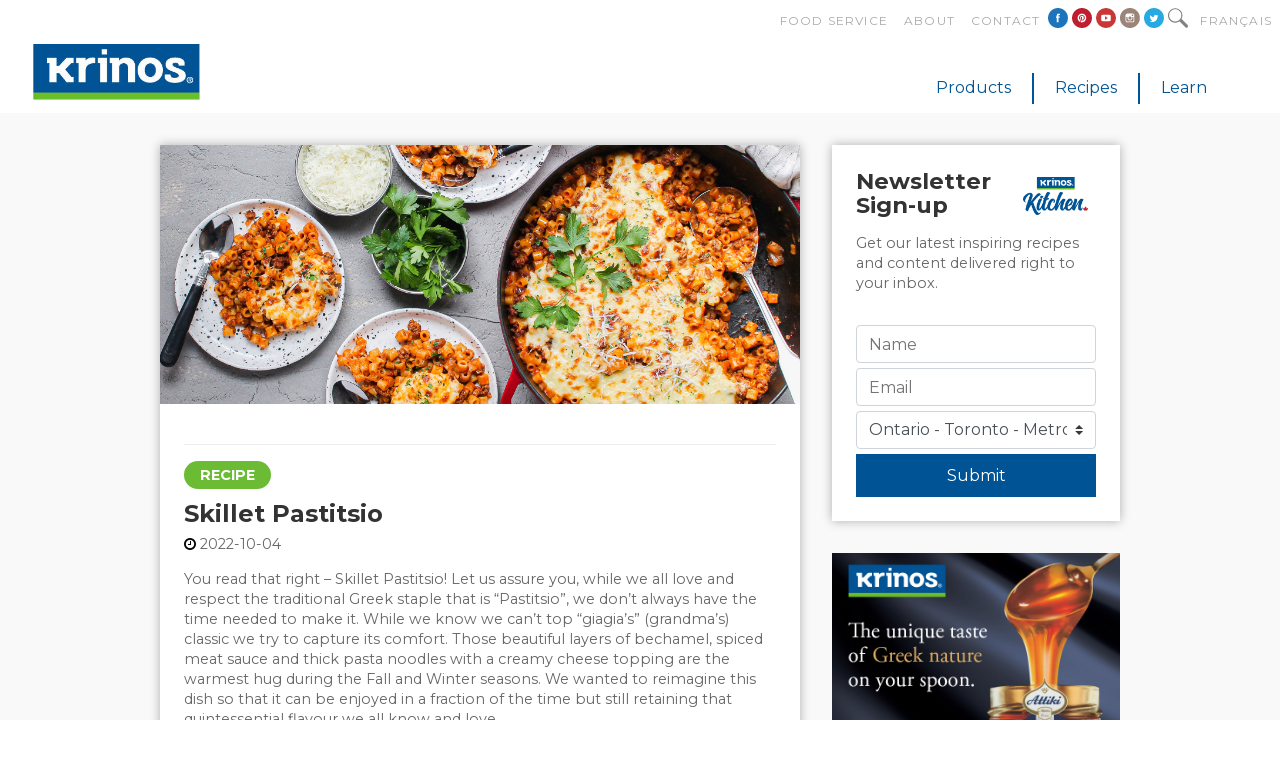

--- FILE ---
content_type: text/html; charset=UTF-8
request_url: https://krinos.ca/recipe/skillet-pastitsio/
body_size: 12757
content:
<!DOCTYPE html>
<html lang="en-US" prefix="og: http://ogp.me/ns#" class="no-js no-svg">
<head>
<meta charset="UTF-8">
<meta name="viewport" content="width=device-width, initial-scale=1">
<link rel="profile" href="http://gmpg.org/xfn/11">
<link rel="stylesheet" type="text/css" href="https://krinos.ca/wp-content/themes/krinos/assets/css/master.css">
<link rel="stylesheet" type="text/css" href="https://krinos.ca/wp-content/themes/krinos/assets/css/slick.css">
<link rel="stylesheet" type="text/css" href="https://krinos.ca/wp-content/themes/krinos/assets/css/sumoselect.css">
<link rel="stylesheet" href="https://krinos.ca/wp-content/themes/krinos/assets/font-awesome-4.7.0/css/font-awesome.min.css">

<link rel="stylesheet" type="text/css" href="https://krinos.ca/wp-content/themes/krinos/assets/css/fresco-main.css">
<link rel="stylesheet" type="text/css" href="https://krinos.ca/wp-content/themes/krinos/assets/css/fresco-blog.css">

    <link rel="apple-touch-icon" href="https://krinos.ca/wp-content/themes/krinos/assets/images/favicon/apple-touch-icon.png">
    <link rel="icon" type="image/png" href="https://krinos.ca/wp-content/themes/krinos/assets/images/favicon/favicon-32x32.png">
    <meta name="theme-color" content="#ffffff">

    <link rel="apple-touch-icon" sizes="120x120" href="https://krinos.ca/wp-content/themes/krinos/assets/images/favicon/apple-touch-icon.png">
    <link rel="icon" type="image/png" sizes="32x32" href="https://krinos.ca/wp-content/themes/krinos/assets/images/favicon/favicon-32x32.png">
    <link rel="icon" type="image/png" sizes="16x16" href="https://krinos.ca/wp-content/themes/krinos/assets/images/favicon/favicon-16x16.png">
    <link rel="manifest" href="https://krinos.ca/wp-content/themes/krinos/assets/images/favicon/site.webmanifest">
    <meta name="msapplication-TileColor" content="#da532c">
    <meta name="theme-color" content="#ffffff">

<!-- Facebook Pixel Code -->
<script>
  !function(f,b,e,v,n,t,s)
  {if(f.fbq)return;n=f.fbq=function(){n.callMethod?
  n.callMethod.apply(n,arguments):n.queue.push(arguments)};
  if(!f._fbq)f._fbq=n;n.push=n;n.loaded=!0;n.version='2.0';
  n.queue=[];t=b.createElement(e);t.async=!0;
  t.src=v;s=b.getElementsByTagName(e)[0];
  s.parentNode.insertBefore(t,s)}(window, document,'script',
  'https://connect.facebook.net/en_US/fbevents.js');
  fbq('init', '681914715480508');
  fbq('track', 'PageView');
</script>
<noscript><img height="1" width="1" style="display:none"
  src="https://www.facebook.com/tr?id=681914715480508&ev=PageView&noscript=1"
/></noscript>


    <link rel="stylesheet" type="text/css" href="https://krinos.ca/wp-content/themes/krinos/assets/css/fresco-main-temp.css">


<link href="https://fonts.googleapis.com/css?family=Montserrat:300,400,700" rel="stylesheet"><script>(function(html){html.className = html.className.replace(/\bno-js\b/,'js')})(document.documentElement);</script>
<title>Skillet Pastitsio - Krinos</title>
<link rel="alternate" hreflang="en" href="https://krinos.ca/recipe/skillet-pastitsio/" />
<link rel="alternate" hreflang="fr" href="https://krinos.ca/fr/recette/pastitsio-a-la-poele/" />

<!-- This site is optimized with the Yoast SEO plugin v8.0 - https://yoast.com/wordpress/plugins/seo/ -->
<link rel="canonical" href="https://krinos.ca/recipe/skillet-pastitsio/" />
<meta property="og:locale" content="en_US" />
<meta property="og:type" content="article" />
<meta property="og:title" content="Skillet Pastitsio - Krinos" />
<meta property="og:description" content="You read that right – Skillet Pastitsio! Let us assure you, while we all love and respect the traditional Greek staple that is “Pastitsio”, we don’t always have the time needed to make it. While we know we can’t top “giagia’s” (grandma’s) classic we try to capture its comfort. Those beautiful layers of bechamel, spiced &hellip;" />
<meta property="og:url" content="https://krinos.ca/recipe/skillet-pastitsio/" />
<meta property="og:site_name" content="Krinos" />
<meta property="article:section" content="Recipe" />
<meta property="article:published_time" content="2022-10-04T14:08:35-05:00" />
<meta property="article:modified_time" content="2022-10-04T14:19:03-05:00" />
<meta property="og:updated_time" content="2022-10-04T14:19:03-05:00" />
<meta property="og:image" content="https://krinos.ca/wp-content/uploads/2022/10/KRINOS_202210_blog_BANNER-2-1024x414.jpg" />
<meta property="og:image:secure_url" content="https://krinos.ca/wp-content/uploads/2022/10/KRINOS_202210_blog_BANNER-2-1024x414.jpg" />
<meta property="og:image:width" content="1024" />
<meta property="og:image:height" content="414" />
<meta name="twitter:card" content="summary_large_image" />
<meta name="twitter:description" content="You read that right – Skillet Pastitsio! Let us assure you, while we all love and respect the traditional Greek staple that is “Pastitsio”, we don’t always have the time needed to make it. While we know we can’t top “giagia’s” (grandma’s) classic we try to capture its comfort. Those beautiful layers of bechamel, spiced [&hellip;]" />
<meta name="twitter:title" content="Skillet Pastitsio - Krinos" />
<meta name="twitter:image" content="https://krinos.ca/wp-content/uploads/2022/10/KRINOS_202210_blog_BANNER-2.jpg" />
<!-- / Yoast SEO plugin. -->

<link rel='dns-prefetch' href='//fonts.googleapis.com' />
<link rel='dns-prefetch' href='//s.w.org' />
<link href='https://fonts.gstatic.com' crossorigin rel='preconnect' />
<link rel="alternate" type="application/rss+xml" title="Krinos &raquo; Feed" href="https://krinos.ca/feed/" />
<link rel="alternate" type="application/rss+xml" title="Krinos &raquo; Comments Feed" href="https://krinos.ca/comments/feed/" />
		<script type="text/javascript">
			window._wpemojiSettings = {"baseUrl":"https:\/\/s.w.org\/images\/core\/emoji\/11\/72x72\/","ext":".png","svgUrl":"https:\/\/s.w.org\/images\/core\/emoji\/11\/svg\/","svgExt":".svg","source":{"concatemoji":"https:\/\/krinos.ca\/wp-includes\/js\/wp-emoji-release.min.js?ver=4.9.22"}};
			!function(e,a,t){var n,r,o,i=a.createElement("canvas"),p=i.getContext&&i.getContext("2d");function s(e,t){var a=String.fromCharCode;p.clearRect(0,0,i.width,i.height),p.fillText(a.apply(this,e),0,0);e=i.toDataURL();return p.clearRect(0,0,i.width,i.height),p.fillText(a.apply(this,t),0,0),e===i.toDataURL()}function c(e){var t=a.createElement("script");t.src=e,t.defer=t.type="text/javascript",a.getElementsByTagName("head")[0].appendChild(t)}for(o=Array("flag","emoji"),t.supports={everything:!0,everythingExceptFlag:!0},r=0;r<o.length;r++)t.supports[o[r]]=function(e){if(!p||!p.fillText)return!1;switch(p.textBaseline="top",p.font="600 32px Arial",e){case"flag":return s([55356,56826,55356,56819],[55356,56826,8203,55356,56819])?!1:!s([55356,57332,56128,56423,56128,56418,56128,56421,56128,56430,56128,56423,56128,56447],[55356,57332,8203,56128,56423,8203,56128,56418,8203,56128,56421,8203,56128,56430,8203,56128,56423,8203,56128,56447]);case"emoji":return!s([55358,56760,9792,65039],[55358,56760,8203,9792,65039])}return!1}(o[r]),t.supports.everything=t.supports.everything&&t.supports[o[r]],"flag"!==o[r]&&(t.supports.everythingExceptFlag=t.supports.everythingExceptFlag&&t.supports[o[r]]);t.supports.everythingExceptFlag=t.supports.everythingExceptFlag&&!t.supports.flag,t.DOMReady=!1,t.readyCallback=function(){t.DOMReady=!0},t.supports.everything||(n=function(){t.readyCallback()},a.addEventListener?(a.addEventListener("DOMContentLoaded",n,!1),e.addEventListener("load",n,!1)):(e.attachEvent("onload",n),a.attachEvent("onreadystatechange",function(){"complete"===a.readyState&&t.readyCallback()})),(n=t.source||{}).concatemoji?c(n.concatemoji):n.wpemoji&&n.twemoji&&(c(n.twemoji),c(n.wpemoji)))}(window,document,window._wpemojiSettings);
		</script>
		<style type="text/css">
img.wp-smiley,
img.emoji {
	display: inline !important;
	border: none !important;
	box-shadow: none !important;
	height: 1em !important;
	width: 1em !important;
	margin: 0 .07em !important;
	vertical-align: -0.1em !important;
	background: none !important;
	padding: 0 !important;
}
</style>
<link rel='stylesheet' id='responsive-lightbox-nivo-css'  href='https://krinos.ca/wp-content/plugins/responsive-lightbox/assets/nivo/nivo-lightbox.min.css?ver=1.6.12' type='text/css' media='all' />
<link rel='stylesheet' id='responsive-lightbox-nivo-default-css'  href='https://krinos.ca/wp-content/plugins/responsive-lightbox/assets/nivo/themes/default/default.css?ver=1.6.12' type='text/css' media='all' />
<link rel='stylesheet' id='wpml-legacy-horizontal-list-0-css'  href='https://krinos.ca/wp-content/plugins/sitepress-multilingual-cms/templates/language-switchers/legacy-list-horizontal/style.css?ver=1' type='text/css' media='all' />
<link rel='stylesheet' id='twentyseventeen-fonts-css'  href='https://fonts.googleapis.com/css?family=Libre+Franklin%3A300%2C300i%2C400%2C400i%2C600%2C600i%2C800%2C800i&#038;subset=latin%2Clatin-ext' type='text/css' media='all' />
<link rel='stylesheet' id='twentyseventeen-style-css'  href='https://krinos.ca/wp-content/themes/krinos/style.css?ver=4.9.22' type='text/css' media='all' />
<!--[if lt IE 9]>
<link rel='stylesheet' id='twentyseventeen-ie8-css'  href='https://krinos.ca/wp-content/themes/krinos/assets/css/ie8.css?ver=1.0' type='text/css' media='all' />
<![endif]-->
<script type='text/javascript' src='https://krinos.ca/wp-includes/js/jquery/jquery.js?ver=1.12.4'></script>
<script type='text/javascript' src='https://krinos.ca/wp-includes/js/jquery/jquery-migrate.min.js?ver=1.4.1'></script>
<script type='text/javascript' src='https://krinos.ca/wp-content/plugins/responsive-lightbox/assets/nivo/nivo-lightbox.min.js?ver=1.6.12'></script>
<script type='text/javascript'>
/* <![CDATA[ */
var rlArgs = {"script":"nivo","selector":"lightbox","customEvents":"","activeGalleries":"1","effect":"fade","clickOverlayToClose":"1","keyboardNav":"1","errorMessage":"The requested content cannot be loaded. Please try again later."};
/* ]]> */
</script>
<script type='text/javascript' src='https://krinos.ca/wp-content/plugins/responsive-lightbox/js/front.js?ver=1.6.12'></script>
<!--[if lt IE 9]>
<script type='text/javascript' src='https://krinos.ca/wp-content/themes/krinos/assets/js/html5.js?ver=3.7.3'></script>
<![endif]-->
<link rel='https://api.w.org/' href='https://krinos.ca/wp-json/' />
<link rel="EditURI" type="application/rsd+xml" title="RSD" href="https://krinos.ca/xmlrpc.php?rsd" />
<link rel="wlwmanifest" type="application/wlwmanifest+xml" href="https://krinos.ca/wp-includes/wlwmanifest.xml" /> 
<meta name="generator" content="WordPress 4.9.22" />
<link rel='shortlink' href='https://krinos.ca/?p=6992' />
<link rel="alternate" type="application/json+oembed" href="https://krinos.ca/wp-json/oembed/1.0/embed?url=https%3A%2F%2Fkrinos.ca%2Frecipe%2Fskillet-pastitsio%2F" />
<link rel="alternate" type="text/xml+oembed" href="https://krinos.ca/wp-json/oembed/1.0/embed?url=https%3A%2F%2Fkrinos.ca%2Frecipe%2Fskillet-pastitsio%2F&#038;format=xml" />
<meta name="generator" content="WPML ver:3.6.3 stt:1,4;" />
		<style type="text/css">.recentcomments a{display:inline !important;padding:0 !important;margin:0 !important;}</style>
		
    <meta name="p:domain_verify" content="faa33043de59c24979ce5e01fd3c62a3"/>

<script>(function(w,d,s,l,i){w[l]=w[l]||[];w[l].push({'gtm.start':
new Date().getTime(),event:'gtm.js'});var f=d.getElementsByTagName(s)[0],
j=d.createElement(s),dl=l!='dataLayer'?'&l='+l:'';j.async=true;j.src=
'https://www.googletagmanager.com/gtm.js?id='+i+dl;f.parentNode.insertBefore(j,f);
})(window,document,'script','dataLayer','GTM-5BLK8PW');</script>
<meta name="facebook-domain-verification" content="mgwous0lcruttd6izhdetm5bsna93k" />



</head>
<body class="post-template-default single single-post postid-6992 single-format-standard has-header-image has-sidebar colors-light">

<noscript><iframe src="https://www.googletagmanager.com/ns.html?id=GTM-5BLK8PW"
height="0" width="0" style="display:none;visibility:hidden"></iframe></noscript>
    
<script>
    (function(i,s,o,g,r,a,m){i['GoogleAnalyticsObject']=r;i[r]=i[r]||function(){
            (i[r].q=i[r].q||[]).push(arguments)},i[r].l=1*new Date();a=s.createElement(o),
        m=s.getElementsByTagName(o)[0];a.async=1;a.src=g;m.parentNode.insertBefore(a,m)
    })(window,document,'script','https://www.google-analytics.com/analytics.js','ga');

    ga('create', 'UA-99569555-1', 'auto');
    ga('send', 'pageview');

</script>








<div id="page" class="site">
    <div class="site-inner">
        <div class="fixed-header-spacing"></div>
        <div class="mini-header">
            <div class="inner-container">
                <ul id="menu-miniheader" class="menu"><li id="menu-item-2366" class="menu-item menu-item-type-post_type menu-item-object-page menu-item-2366"><a href="https://krinos.ca/food-services/">Food Service</a></li>
<li id="menu-item-1765" class="menu-item menu-item-type-post_type menu-item-object-page menu-item-1765"><a href="https://krinos.ca/about/">About</a></li>
<li id="menu-item-2365" class="menu-item menu-item-type-post_type menu-item-object-page menu-item-2365"><a href="https://krinos.ca/contact/">Contact</a></li>
</ul>                <div class="social-media">
                    <div class="icon facebook"><a  target="_blank" href="https://www.facebook.com/KrinosCanada/"><img src="https://krinos.ca/wp-content/themes/krinos/assets/images/face.svg" alt=""></a></div>
                    <div class="icon pin"><a  target="_blank" href="https://www.pinterest.ca/KrinosCanada/"><img src="https://krinos.ca/wp-content/themes/krinos/assets/images/pin.svg" alt=""></a></div>
                    <div class="icon pin"><a  target="_blank" href="https://www.youtube.com/user/KrinosFoods"><img src="https://krinos.ca/wp-content/themes/krinos/assets/images/youtube.svg" alt=""></a></div>
                    <div class="icon insta"><a  target="_blank" href="https://www.instagram.com/krinoscanada/"><img src="https://krinos.ca/wp-content/themes/krinos/assets/images/instagram.svg" alt=""></a></div>
                    <div class="icon twitter"><a  target="_blank" href="https://twitter.com/krinoscanada"><img src="https://krinos.ca/wp-content/themes/krinos/assets/images/twitter.svg" alt=""></a></div>
                    <div class="icon searchicon"><img src="https://krinos.ca/wp-content/themes/krinos/assets/images/search.svg" alt=""></div>
                    

<form role="search" method="get" class="search-form" action="https://krinos.ca/">
    <div class="search-field">
        <input autocomplete="off" type="search" class="search-field" placeholder="Search &hellip;" value="" name="s" />
        <input type="submit" value="Go">
    </div>
</form>
                </div>
                                    <div id="footer_language_list"><ul><li class=""><a href="https://krinos.ca/fr/recette/pastitsio-a-la-poele/">Français</a><li class="not-active"></ul></div>                            </div>
        </div>
        <header class="site-header">
            <div class="inner-container">
                <div class="preleft">
                    <div class="icon searchicon"><img src="https://krinos.ca/wp-content/themes/krinos/assets/images/search.svg" alt=""></div>
                    

<form role="search" method="get" class="search-form" action="https://krinos.ca/">
    <div class="search-field">
        <input autocomplete="off" type="search" class="search-field" placeholder="Search &hellip;" value="" name="s" />
        <input type="submit" value="Go">
    </div>
</form>
                </div>
                                <div class="left"><a href="https://krinos.ca"><img src="https://krinos.ca/wp-content/themes/krinos/assets/images/logo.jpg" alt="Krinos&reg;"></a></div>
                <div class="right">
                    <div id="moby-clone-target" class="main-header">
                        <ul id="menu-header" class="menu"><li id="menu-item-46" class="menu-item menu-item-type-custom menu-item-object-custom menu-item-has-children menu-item-46"><a>Products</a>
<ul class="sub-menu">
	<li id="menu-item-2578" class="menu-item menu-item-type-taxonomy menu-item-object-product_type menu-item-has-children menu-item-2578"><a href="https://krinos.ca/product-type/feta/">Feta</a>
	<ul class="sub-menu">
		<li id="menu-item-2479" class="menu-item menu-item-type-post_type menu-item-object-page menu-item-2479"><a href="https://krinos.ca/about-feta/">About Feta</a></li>
		<li id="menu-item-6507" class="menu-item menu-item-type-post_type menu-item-object-products menu-item-6507"><a href="https://krinos.ca/products/organic-greek-feta-cheese/">Greek Organic Feta</a></li>
		<li id="menu-item-4292" class="menu-item menu-item-type-post_type menu-item-object-products menu-item-4292"><a href="https://krinos.ca/products/organic-feta-cheese/">Organic Feta Cheese</a></li>
		<li id="menu-item-1784" class="menu-item menu-item-type-post_type menu-item-object-products menu-item-1784"><a href="https://krinos.ca/products/greek-barrel-aged-feta-cheese/">Greek Barrel Aged Feta</a></li>
		<li id="menu-item-1792" class="menu-item menu-item-type-post_type menu-item-object-products menu-item-1792"><a href="https://krinos.ca/products/light-feta-cheese/">Light Feta</a></li>
		<li id="menu-item-1794" class="menu-item menu-item-type-post_type menu-item-object-products menu-item-1794"><a href="https://krinos.ca/products/sheep-milk-feta-cheese/">Sheep&#8217;s Milk Feta</a></li>
		<li id="menu-item-1789" class="menu-item menu-item-type-post_type menu-item-object-products menu-item-1789"><a href="https://krinos.ca/products/goats-milk-feta-cheese/">Goat&#8217;s Milk Feta</a></li>
		<li id="menu-item-1786" class="menu-item menu-item-type-post_type menu-item-object-products menu-item-1786"><a href="https://krinos.ca/products/cow-goat-feta-cheese/">Cow &#038; Goat&#8217;s Milk Feta</a></li>
		<li id="menu-item-1785" class="menu-item menu-item-type-post_type menu-item-object-products menu-item-1785"><a href="https://krinos.ca/products/bulgarian-style-feta-cheese/">Bulgarian style Feta</a></li>
		<li id="menu-item-1815" class="menu-item menu-item-type-post_type menu-item-object-products menu-item-1815"><a href="https://krinos.ca/products/greek-feta-cheese/">Greek Feta</a></li>
		<li id="menu-item-6631" class="menu-item menu-item-type-post_type menu-item-object-products menu-item-6631"><a href="https://krinos.ca/products/krinos-goat-milk-cheese-imported/">Goat Milk Cheese – Imported</a></li>
		<li id="menu-item-2603" class="menu-item menu-item-type-post_type menu-item-object-products menu-item-2603"><a href="https://krinos.ca/products/doric-feta/">Doric Macedonian Style Feta</a></li>
		<li id="menu-item-1787" class="menu-item menu-item-type-post_type menu-item-object-products menu-item-1787"><a href="https://krinos.ca/products/crumbled-feta-cheese/">Crumbled Feta</a></li>
		<li id="menu-item-4405" class="menu-item menu-item-type-post_type menu-item-object-products menu-item-4405"><a href="https://krinos.ca/products/cubed-feta-cheese/">Cubed Feta</a></li>
		<li id="menu-item-1795" class="menu-item menu-item-type-post_type menu-item-object-products menu-item-1795"><a href="https://krinos.ca/products/traditional-feta-cheese/">Traditional Feta</a></li>
		<li id="menu-item-1791" class="menu-item menu-item-type-post_type menu-item-object-products menu-item-1791"><a href="https://krinos.ca/products/hard-feta-cheese/">Hard Feta</a></li>
	</ul>
</li>
	<li id="menu-item-2577" class="menu-item menu-item-type-taxonomy menu-item-object-product_type menu-item-has-children menu-item-2577"><a href="https://krinos.ca/product-type/fillo-pie/">Fillo &#038; Pies</a>
	<ul class="sub-menu">
		<li id="menu-item-1800" class="menu-item menu-item-type-post_type menu-item-object-products menu-item-1800"><a href="https://krinos.ca/products/fillo-pastry-sheet/">Fillo pastry sheet</a></li>
		<li id="menu-item-1783" class="menu-item menu-item-type-taxonomy menu-item-object-product_type menu-item-1783"><a href="https://krinos.ca/product-type/fillo-twisters/">Fillo Twisters</a></li>
		<li id="menu-item-1801" class="menu-item menu-item-type-taxonomy menu-item-object-product_type menu-item-1801"><a href="https://krinos.ca/product-type/fillo-triangles/">Fillo Triangles</a></li>
		<li id="menu-item-1797" class="menu-item menu-item-type-post_type menu-item-object-products menu-item-1797"><a href="https://krinos.ca/products/athens-mini-fillo-shells-traditional-2/">Fillo Shells</a></li>
		<li id="menu-item-1798" class="menu-item menu-item-type-post_type menu-item-object-products menu-item-1798"><a href="https://krinos.ca/products/baklava/">Baklava</a></li>
		<li id="menu-item-1799" class="menu-item menu-item-type-post_type menu-item-object-products menu-item-1799"><a href="https://krinos.ca/products/kataifi/">Kataifi</a></li>
	</ul>
</li>
	<li id="menu-item-782" class="menu-item menu-item-type-taxonomy menu-item-object-product_type menu-item-has-children menu-item-782"><a href="https://krinos.ca/product-type/imports/">Specialty Products</a>
	<ul class="sub-menu">
		<li id="menu-item-1780" class="menu-item menu-item-type-taxonomy menu-item-object-product_type menu-item-1780"><a href="https://krinos.ca/product-type/cheese/">Cheese &#038; Dairy</a></li>
		<li id="menu-item-1846" class="menu-item menu-item-type-taxonomy menu-item-object-product_type menu-item-1846"><a href="https://krinos.ca/product-type/olives/">Olives</a></li>
		<li id="menu-item-1779" class="menu-item menu-item-type-taxonomy menu-item-object-product_type menu-item-1779"><a href="https://krinos.ca/product-type/oils-vinegars-glazes/">Oils, Vinegars &#038; Glazes</a></li>
		<li id="menu-item-2229" class="menu-item menu-item-type-taxonomy menu-item-object-product_type menu-item-2229"><a href="https://krinos.ca/product-type/spreads-sauces/">Spreads &#038; Sauces</a></li>
		<li id="menu-item-1777" class="menu-item menu-item-type-taxonomy menu-item-object-product_type menu-item-1777"><a href="https://krinos.ca/product-type/canned-pickled/">Canned &#038; Pickled</a></li>
		<li id="menu-item-1782" class="menu-item menu-item-type-taxonomy menu-item-object-product_type menu-item-1782"><a href="https://krinos.ca/product-type/seasoning/">Seasoning</a></li>
		<li id="menu-item-1781" class="menu-item menu-item-type-taxonomy menu-item-object-product_type menu-item-1781"><a href="https://krinos.ca/product-type/dry-goods/">Dry Goods</a></li>
		<li id="menu-item-1778" class="menu-item menu-item-type-taxonomy menu-item-object-product_type menu-item-1778"><a href="https://krinos.ca/product-type/coffee-tea-sweets/">Coffee, Tea &#038; Sweets</a></li>
		<li id="menu-item-1776" class="menu-item menu-item-type-taxonomy menu-item-object-product_type menu-item-1776"><a href="https://krinos.ca/product-type/soaps-lotions-creams/">Soaps, Lotions &#038; Creams</a></li>
		<li id="menu-item-3793" class="menu-item menu-item-type-taxonomy menu-item-object-product_type menu-item-has-children menu-item-3793"><a href="https://krinos.ca/product-type/ready-meals/">Ready Meals</a>
		<ul class="sub-menu">
			<li id="menu-item-3800" class="menu-item menu-item-type-taxonomy menu-item-object-product_type menu-item-3800"><a href="https://krinos.ca/product-type/canned/">Canned</a></li>
			<li id="menu-item-3802" class="menu-item menu-item-type-custom menu-item-object-custom menu-item-3802"><a href="#">Frozen &#8211; Coming Soon</a></li>
		</ul>
</li>
	</ul>
</li>
	<li id="menu-item-3778" class="menu-item menu-item-type-taxonomy menu-item-object-product_type menu-item-has-children menu-item-3778"><a href="https://krinos.ca/product-type/organic/">Organic</a>
	<ul class="sub-menu">
		<li id="menu-item-3781" class="menu-item menu-item-type-post_type menu-item-object-products menu-item-3781"><a href="https://krinos.ca/products/organic-greek-feta-cheese/">Organic Greek Feta</a></li>
		<li id="menu-item-4288" class="menu-item menu-item-type-post_type menu-item-object-products menu-item-4288"><a href="https://krinos.ca/products/organic-feta-cheese/">Organic Feta Cheese</a></li>
		<li id="menu-item-3782" class="menu-item menu-item-type-post_type menu-item-object-products menu-item-3782"><a href="https://krinos.ca/products/kalamata-organic-olives/">Organic Kalamata Olives</a></li>
		<li id="menu-item-5021" class="menu-item menu-item-type-post_type menu-item-object-products menu-item-5021"><a href="https://krinos.ca/products/kalamata-organic-olives-pitted/">Organic Kalamata olives – Pitted</a></li>
		<li id="menu-item-5031" class="menu-item menu-item-type-post_type menu-item-object-products menu-item-5031"><a href="https://krinos.ca/products/organic-olive-mix/">Organic olive mix</a></li>
		<li id="menu-item-6511" class="menu-item menu-item-type-post_type menu-item-object-products menu-item-6511"><a href="https://krinos.ca/products/organic-spicy-stuffed-cocktail-olives/">Organic Spicy Stuffed Cocktail Olives</a></li>
		<li id="menu-item-6512" class="menu-item menu-item-type-post_type menu-item-object-products menu-item-6512"><a href="https://krinos.ca/products/organic-stuffed-cocktail-olives/">Organic Stuffed Cocktail Olives</a></li>
		<li id="menu-item-6510" class="menu-item menu-item-type-post_type menu-item-object-products menu-item-6510"><a href="https://krinos.ca/products/organic-roasted-red-peppers/">Organic Roasted Red Peppers</a></li>
		<li id="menu-item-3780" class="menu-item menu-item-type-taxonomy menu-item-object-product_type menu-item-3780"><a href="https://krinos.ca/product-type/organic-olive-oil-vinegar/">Organic Olive Oil &#038; Vinegar</a></li>
		<li id="menu-item-3783" class="menu-item menu-item-type-post_type menu-item-object-products menu-item-3783"><a href="https://krinos.ca/products/organic-tahini/">Organic Tahini</a></li>
		<li id="menu-item-3779" class="menu-item menu-item-type-taxonomy menu-item-object-product_type menu-item-3779"><a href="https://krinos.ca/product-type/organic-halva/">Organic Halva</a></li>
		<li id="menu-item-3786" class="menu-item menu-item-type-post_type menu-item-object-products menu-item-3786"><a href="https://krinos.ca/products/organic-mountain-oregano/">Organic Mountain Oregano</a></li>
		<li id="menu-item-3787" class="menu-item menu-item-type-post_type menu-item-object-products menu-item-3787"><a href="https://krinos.ca/products/organic-mountain-sage/">Organic Mountain Sage</a></li>
		<li id="menu-item-3785" class="menu-item menu-item-type-post_type menu-item-object-products menu-item-3785"><a href="https://krinos.ca/products/mountain-tea/">Organic Mountain Tea</a></li>
	</ul>
</li>
</ul>
</li>
<li id="menu-item-116" class="menu-item menu-item-type-post_type menu-item-object-page menu-item-116"><a href="https://krinos.ca/recipes/">Recipes</a></li>
<li id="menu-item-3806" class="menu-item menu-item-type-post_type menu-item-object-page menu-item-3806"><a href="https://krinos.ca/learn/">Learn</a></li>
</ul>                        <ul id="menu-miniheader-1" class="menu"><li class="menu-item menu-item-type-post_type menu-item-object-page menu-item-2366"><a href="https://krinos.ca/food-services/">Food Service</a></li>
<li class="menu-item menu-item-type-post_type menu-item-object-page menu-item-1765"><a href="https://krinos.ca/about/">About</a></li>
<li class="menu-item menu-item-type-post_type menu-item-object-page menu-item-2365"><a href="https://krinos.ca/contact/">Contact</a></li>
</ul>                    </div>
                    <div id="mobile-menu-button" class="mobile-button">
    <!--                    <i class="fa fa-bars" aria-hidden="true"></i>-->
                        <div class="bar-container">
                            <div class="bar bar-1"></div>
                            <div class="bar bar-2"></div>
                            <div class="bar bar-3"></div>
                        </div>
                    </div>
                </div>
            </div>
        </header>

        <script>

	function blogItemResize(){

		jQuery(".blog_item:not(:first):even").each(function(i,o){


			jQuery(this).css("height", "auto");
			jQuery(this).next(".blog_item").css("height", "auto");


			var heightArray = [];
			heightArray.push(jQuery(this).outerHeight());
			heightArray.push(jQuery(this).next(".blog_item").outerHeight());

			var max = Math.max( ...heightArray );

			jQuery(this).css("height", max+"px");
			jQuery(this).next(".blog_item").css("height", max+"px");

			// alert(max);

		});

	}

	var width = jQuery(window).width(); 
	// fire on window resize
	jQuery(window).resize(function() {
	    // do nothing if the width is the same
	    if (jQuery(window).width()==width) return; 
	    // update new width value
	    width = jQuery(window).width();
	    // ... your code
	    blogItemResize();

	});

	jQuery(document).ready(function(){

		jQuery("#menu-item-3806, #menu-item-3807").append(jQuery("#blog_header"));

	});

	jQuery(window).on("load", function(){

		blogItemResize();

	});

	// jQuery(document).on("mouseleave", "#blog_header", function(){

	// 	// jQuery(".blog_header_preview").stop().slideUp("fast");
	// 	// jQuery("#blog_header_nav a").removeClass("active");

	// });

	jQuery(document).on("mouseover", "#blog_header_nav a", function(){

		var db = jQuery(this).attr("db");

		jQuery(this).addClass("active");
		jQuery(this).siblings().removeClass("active");

		jQuery(".blog_header_preview[db='"+db+"']").show();
		jQuery(".blog_header_preview[db!='"+db+"']").hide();

	});

	// jQuery(document).on("mouseover", "div.site-header", function(e){

	//     e.stopPropagation();

	// 	$("#blog_header").hide();

	// });

	// jQuery(document).on("mouseover", "#menu-header li:not(#menu-item-3750)", function(){


	// 	$("#blog_header").hide();


	// });

	// jQuery(document).on("mouseover", "#menu-item-3750", function(){


	// 	$("#blog_header").show();


	// });

	// jQuery(document).on("mouseover", "div.site-content-and-footer", function(){


	// 	$("#blog_header").hide();

	// });



    

</script>

<div id="blog_header">

	<div id="blog_header_nav">

		<!-- <a href="/blog"><i class="fa fa-home"></i> Home</a> --><a href="/learn/?category=feta" db="149">Feta</a><a href="/learn/?category=news" db="150">News</a><a href="/learn/?category=product" db="148">Product</a><a href="/learn/?category=recipe" db="146">Recipe</a><a href="/learn/?category=trends" db="147">Trends</a>		

	</div>

		
			<div class="blog_header_preview" db="149">

		
  				<!--

                --><div class="blog_header_preview_item">

                

                    <a href="https://krinos.ca/feta/whats-in-store-with-marissa-papakonstantinou-krinos-canadas-feta-cheese-plant-in-edmonton-alberta/">
                    	<div class="" style="padding-bottom:50%; background-image:url(https://krinos.ca/wp-content/uploads/2025/03/Mar_Blog_Marissa_Tiras10-300x121.jpg); background-size:cover; background-position:center;">
                    	</div>
                    </a>

                    <a href="https://krinos.ca/feta/whats-in-store-with-marissa-papakonstantinou-krinos-canadas-feta-cheese-plant-in-edmonton-alberta/"><h1>What's in Store with Marissa Papakonstantinou : Krinos Canada's Feta Cheese Plant in Edmonton, Alberta.</h1></a>


                </div><!--

            --><!--

                --><div class="blog_header_preview_item">

                

                    <a href="https://krinos.ca/feta/quick-dinner-recipe-stuffed-chicken-feta-sundried-tomatoes/">
                    	<div class="" style="padding-bottom:50%; background-image:url(https://krinos.ca/wp-content/uploads/2024/07/fetacampaignrecipes6-300x121.jpg); background-size:cover; background-position:center;">
                    	</div>
                    </a>

                    <a href="https://krinos.ca/feta/quick-dinner-recipe-stuffed-chicken-feta-sundried-tomatoes/"><h1>Quick & Delicious Dinners: Stuffed Chicken with Feta and Sundried Tomatoes</h1></a>


                </div><!--

            --><!--

                --><div class="blog_header_preview_item">

                

                    <a href="https://krinos.ca/feta/baked-feta-fillo-parcels-with-toasted-sesame-honey-drizzle/">
                    	<div class="" style="padding-bottom:50%; background-image:url(https://krinos.ca/wp-content/uploads/2024/05/May_Blog_fetafillo3-300x121.jpg); background-size:cover; background-position:center;">
                    	</div>
                    </a>

                    <a href="https://krinos.ca/feta/baked-feta-fillo-parcels-with-toasted-sesame-honey-drizzle/"><h1>Baked Feta Fillo Parcels with Toasted Sesame & Honey Drizzle</h1></a>


                </div><!--

            --><!--

                --><div class="blog_header_preview_item">

                

                    <a href="https://krinos.ca/feta/pusateris/">
                    	<div class="" style="padding-bottom:50%; background-image:url(https://krinos.ca/wp-content/uploads/2023/12/Dec_Marissa_Pusateris_banner-300x121.jpg); background-size:cover; background-position:center;">
                    	</div>
                    </a>

                    <a href="https://krinos.ca/feta/pusateris/"><h1>What's in Store with Marissa Papaconstantinou: Pusateri's Avenue Rd</h1></a>


                </div><!--

            -->
        	</div>	

        	
			<div class="blog_header_preview" db="150">

		
  				<!--

                --><div class="blog_header_preview_item">

                

                    <a href="https://krinos.ca/news/krinos-canada-proudly-sponsors-rising-star-athlete-u16-canadian-alpine-ski-team-member-elena-deda/">
                    	<div class="" style="padding-bottom:50%; background-image:url(https://krinos.ca/wp-content/uploads/2025/06/Krinos-Blog-Hero-Image-2783-x-1125-px-2-300x121.jpg); background-size:cover; background-position:center;">
                    	</div>
                    </a>

                    <a href="https://krinos.ca/news/krinos-canada-proudly-sponsors-rising-star-athlete-u16-canadian-alpine-ski-team-member-elena-deda/"><h1>Krinos Canada Proudly Sponsors Rising Star Athlete & U16 Canadian Alpine Ski Team Member, Elena Deda.</h1></a>


                </div><!--

            --><!--

                --><div class="blog_header_preview_item">

                

                    <a href="https://krinos.ca/news/krinos-canada-proud-sponsor-of-2024-greek-day-on-broadway-in-vancouver/">
                    	<div class="" style="padding-bottom:50%; background-image:url(https://krinos.ca/wp-content/uploads/2024/09/GD24_FULL-ARV03554-300x200.jpg); background-size:cover; background-position:center;">
                    	</div>
                    </a>

                    <a href="https://krinos.ca/news/krinos-canada-proud-sponsor-of-2024-greek-day-on-broadway-in-vancouver/"><h1>Krinos Canada Proud Sponsor of 2024 Greek Day on Broadway in Vancouver</h1></a>


                </div><!--

            --><!--

                --><div class="blog_header_preview_item">

                

                    <a href="https://krinos.ca/news/krinos-celebrates-the-opening-of-their-new-facility-in-bc/">
                    	<div class="" style="padding-bottom:50%; background-image:url(https://krinos.ca/wp-content/uploads/2024/07/vanbanner-300x121.jpg); background-size:cover; background-position:center;">
                    	</div>
                    </a>

                    <a href="https://krinos.ca/news/krinos-celebrates-the-opening-of-their-new-facility-in-bc/"><h1>Krinos Celebrates the Opening of their new Facility in BC</h1></a>


                </div><!--

            --><!--

                --><div class="blog_header_preview_item">

                

                    <a href="https://krinos.ca/news/whats-in-store-with-marissa-papakonstantinou-krinos-twisters-production-facility/">
                    	<div class="" style="padding-bottom:50%; background-image:url(https://krinos.ca/wp-content/uploads/2024/01/Jan_Marissa_Akropolis11-300x121.jpg); background-size:cover; background-position:center;">
                    	</div>
                    </a>

                    <a href="https://krinos.ca/news/whats-in-store-with-marissa-papakonstantinou-krinos-twisters-production-facility/"><h1>What's in Store with Marissa Papakonstantinou : Krinos Twister's Production Facility</h1></a>


                </div><!--

            -->
        	</div>	

        	
			<div class="blog_header_preview" db="148">

		
  				<!--

                --><div class="blog_header_preview_item">

                

                    <a href="https://krinos.ca/product/all-about-halloumi-cypruss-famous-squeaky-cheese/">
                    	<div class="" style="padding-bottom:50%; background-image:url(https://krinos.ca/wp-content/uploads/2025/06/Krinos-Blog-Hero-Image-2783-x-1125-px-3-300x121.jpg); background-size:cover; background-position:center;">
                    	</div>
                    </a>

                    <a href="https://krinos.ca/product/all-about-halloumi-cypruss-famous-squeaky-cheese/"><h1>All About Halloumi: Cyprus’s Famous Squeaky Cheese</h1></a>


                </div><!--

            --><!--

                --><div class="blog_header_preview_item">

                

                    <a href="https://krinos.ca/feta/whats-in-store-with-marissa-papakonstantinou-krinos-canadas-feta-cheese-plant-in-edmonton-alberta/">
                    	<div class="" style="padding-bottom:50%; background-image:url(https://krinos.ca/wp-content/uploads/2025/03/Mar_Blog_Marissa_Tiras10-300x121.jpg); background-size:cover; background-position:center;">
                    	</div>
                    </a>

                    <a href="https://krinos.ca/feta/whats-in-store-with-marissa-papakonstantinou-krinos-canadas-feta-cheese-plant-in-edmonton-alberta/"><h1>What's in Store with Marissa Papakonstantinou : Krinos Canada's Feta Cheese Plant in Edmonton, Alberta.</h1></a>


                </div><!--

            --><!--

                --><div class="blog_header_preview_item">

                

                    <a href="https://krinos.ca/product/elevate-your-holiday-charcuterie-board-with-olives-olives-take-centre-stage/">
                    	<div class="" style="padding-bottom:50%; background-image:url(https://krinos.ca/wp-content/uploads/2024/12/olivebloginage-300x121.jpg); background-size:cover; background-position:center;">
                    	</div>
                    </a>

                    <a href="https://krinos.ca/product/elevate-your-holiday-charcuterie-board-with-olives-olives-take-centre-stage/"><h1>Elevate Your Holiday Charcuterie Board with Olives: Olives take Centre Stage!</h1></a>


                </div><!--

            --><!--

                --><div class="blog_header_preview_item">

                

                    <a href="https://krinos.ca/news/whats-in-store-with-marissa-papakonstantinou-krinos-twisters-production-facility/">
                    	<div class="" style="padding-bottom:50%; background-image:url(https://krinos.ca/wp-content/uploads/2024/01/Jan_Marissa_Akropolis11-300x121.jpg); background-size:cover; background-position:center;">
                    	</div>
                    </a>

                    <a href="https://krinos.ca/news/whats-in-store-with-marissa-papakonstantinou-krinos-twisters-production-facility/"><h1>What's in Store with Marissa Papakonstantinou : Krinos Twister's Production Facility</h1></a>


                </div><!--

            -->
        	</div>	

        	
			<div class="blog_header_preview" db="146">

		
  				<!--

                --><div class="blog_header_preview_item">

                

                    <a href="https://krinos.ca/product/all-about-halloumi-cypruss-famous-squeaky-cheese/">
                    	<div class="" style="padding-bottom:50%; background-image:url(https://krinos.ca/wp-content/uploads/2025/06/Krinos-Blog-Hero-Image-2783-x-1125-px-3-300x121.jpg); background-size:cover; background-position:center;">
                    	</div>
                    </a>

                    <a href="https://krinos.ca/product/all-about-halloumi-cypruss-famous-squeaky-cheese/"><h1>All About Halloumi: Cyprus’s Famous Squeaky Cheese</h1></a>


                </div><!--

            --><!--

                --><div class="blog_header_preview_item">

                

                    <a href="https://krinos.ca/recipe/squash-and-feta-fillo-pie/">
                    	<div class="" style="padding-bottom:50%; background-image:url(https://krinos.ca/wp-content/uploads/2022/11/KRINOS_202211_squash_quiche_BANNER-300x121.jpg); background-size:cover; background-position:center;">
                    	</div>
                    </a>

                    <a href="https://krinos.ca/recipe/squash-and-feta-fillo-pie/"><h1>Squash and Feta Fillo Pie</h1></a>


                </div><!--

            --><!--

                --><div class="blog_header_preview_item">

                

                    <a href="https://krinos.ca/feta/quick-dinner-recipe-stuffed-chicken-feta-sundried-tomatoes/">
                    	<div class="" style="padding-bottom:50%; background-image:url(https://krinos.ca/wp-content/uploads/2024/07/fetacampaignrecipes6-300x121.jpg); background-size:cover; background-position:center;">
                    	</div>
                    </a>

                    <a href="https://krinos.ca/feta/quick-dinner-recipe-stuffed-chicken-feta-sundried-tomatoes/"><h1>Quick & Delicious Dinners: Stuffed Chicken with Feta and Sundried Tomatoes</h1></a>


                </div><!--

            --><!--

                --><div class="blog_header_preview_item">

                

                    <a href="https://krinos.ca/feta/baked-feta-fillo-parcels-with-toasted-sesame-honey-drizzle/">
                    	<div class="" style="padding-bottom:50%; background-image:url(https://krinos.ca/wp-content/uploads/2024/05/May_Blog_fetafillo3-300x121.jpg); background-size:cover; background-position:center;">
                    	</div>
                    </a>

                    <a href="https://krinos.ca/feta/baked-feta-fillo-parcels-with-toasted-sesame-honey-drizzle/"><h1>Baked Feta Fillo Parcels with Toasted Sesame & Honey Drizzle</h1></a>


                </div><!--

            -->
        	</div>	

        	
			<div class="blog_header_preview" db="147">

		
  				<!--

                --><div class="blog_header_preview_item">

                

                    <a href="https://krinos.ca/product/all-about-halloumi-cypruss-famous-squeaky-cheese/">
                    	<div class="" style="padding-bottom:50%; background-image:url(https://krinos.ca/wp-content/uploads/2025/06/Krinos-Blog-Hero-Image-2783-x-1125-px-3-300x121.jpg); background-size:cover; background-position:center;">
                    	</div>
                    </a>

                    <a href="https://krinos.ca/product/all-about-halloumi-cypruss-famous-squeaky-cheese/"><h1>All About Halloumi: Cyprus’s Famous Squeaky Cheese</h1></a>


                </div><!--

            --><!--

                --><div class="blog_header_preview_item">

                

                    <a href="https://krinos.ca/product/elevate-your-holiday-charcuterie-board-with-olives-olives-take-centre-stage/">
                    	<div class="" style="padding-bottom:50%; background-image:url(https://krinos.ca/wp-content/uploads/2024/12/olivebloginage-300x121.jpg); background-size:cover; background-position:center;">
                    	</div>
                    </a>

                    <a href="https://krinos.ca/product/elevate-your-holiday-charcuterie-board-with-olives-olives-take-centre-stage/"><h1>Elevate Your Holiday Charcuterie Board with Olives: Olives take Centre Stage!</h1></a>


                </div><!--

            --><!--

                --><div class="blog_header_preview_item">

                

                    <a href="https://krinos.ca/recipe/meals-in-under-20-minutes-with-palirria/">
                    	<div class="" style="padding-bottom:50%; background-image:url(https://krinos.ca/wp-content/uploads/2022/03/Krinos_blog_banner_March-1-300x121.jpg); background-size:cover; background-position:center;">
                    	</div>
                    </a>

                    <a href="https://krinos.ca/recipe/meals-in-under-20-minutes-with-palirria/"><h1>Meals in Under 20 Minutes with Palirria</h1></a>


                </div><!--

            --><!--

                --><div class="blog_header_preview_item">

                

                    <a href="https://krinos.ca/recipe/krinos-halloumi-your-new-favourite/">
                    	<div class="" style="padding-bottom:50%; background-image:url(https://krinos.ca/wp-content/uploads/2020/05/web_recipe_banner-2020-may-taco-300x121.jpg); background-size:cover; background-position:center;">
                    	</div>
                    </a>

                    <a href="https://krinos.ca/recipe/krinos-halloumi-your-new-favourite/"><h1>KRINOS HALLOUMI - Your New Favourite</h1></a>


                </div><!--

            -->
        	</div>	

        	
			<div class="blog_header_preview" db="1">

		
  				
        	</div>	

        	
    	</div>


	

</div>  

        <div class="site-content-and-footer">
            <div id="content" class="site-content">

        

<div id="blog_body" class="detail">


    <div id="blog_container">


        <div id="blog_left">


        	<div id="blog_main">

                
                <img src="https://krinos.ca/wp-content/uploads/2022/10/KRINOS_202210_blog_BANNER-2.jpg">

                <!-- Go to www.addthis.com/dashboard to customize your tools --> <script type="text/javascript" src="//s7.addthis.com/js/300/addthis_widget.js#pubid=riskun"></script>              


                <div class="blog_item_text">

                    <div id="blog_item_text_widget">

                     <!-- Go to www.addthis.com/dashboard to customize your tools --> <div class="addthis_inline_share_toolbox_eki6 "></div>

                    </div>  

                                                 

                         <a href="/learn/?category=recipe"><span class="blog_badge" db="146">RECIPE</span></a>
                    

                    <h1>Skillet Pastitsio</h1>

                    <h6><i class="fa fa-clock-o"></i> 2022-10-04</h6>

                    <p>You read that right – Skillet Pastitsio! Let us assure you, while we all love and respect the traditional Greek staple that is “Pastitsio”, we don’t always have the time needed to make it. While we know we can’t top “giagia’s” (grandma’s) classic we try to capture its comfort. Those beautiful layers of bechamel, spiced meat sauce and thick pasta noodles with a creamy cheese topping are the warmest hug during the Fall and Winter seasons. We wanted to reimagine this dish so that it can be enjoyed in a fraction of the time but still retaining that quintessential flavour we all know and love.</p>
<p>&nbsp;</p>
<p>Follow along for the new Pastitsio recipe we know you will be saving!</p>
<p>First, you will need a 3-quart ovenproof skillet with a lid. Get the olive oil into the skillet on a medium-high heat, add the ground beef and season with salt and pepper.  Brown the ground beef for 6-8 minutes or until no longer pink and starting to brown. Add the diced onion, minced garlic, ground cinnamon, ground clove and cook together for another 5-7 minutes or until the onions have softened. Add in the tomato paste and cook for another 2-3 minutes making sure to stir it in well so it doesn’t settle in one spot. Add the chicken stook and bring to a boil.</p>
<p>Add the Ditalini pasta, stir to combine and turn the heat down to a gentle simmer. Cover with a lid and allow to cook until the pasta is cooked ‘al dente’, approximately 12-15 minutes, giving it a stir every 2-3 minutes or so to avoid sticking.</p>
<p>While the pasta is cooking, preheat the broiler to high and prepare the bechamel sauce. The base to any good bechamel sauce is a roux, butter and flour cooked together to create the ultimate thickener. Ensure you have your warm milk ready to go. Place a medium saucepan on medium heat and melt the butter. Add in the flour and cook together forming the roux by stirring constantly until a smooth paste forms. Slowly begin adding the warm milk in a few splashes at a time and stir between each addition until smooth to avoid clumping. Once all the milk has been added in, add in half of the grated Kefalotiri, and stir to combine. Remove from the heat, add salt, pepper, and stir in the egg yolk, which creates the creamiest consistency.</p>
<p>Seasoning each layer is key to marrying everything together! Once your pasta is cooked through season with salt, pepper, and half of the chopped parsley. Evenly pour or ladle the bechamel over top of the pasta and meat mixture and evenly sprinkle the remaining Kefalotiri over top. Place under the broiler for 2-3 minutes watching closely until the cheese forms a golden brown and bubbly layer on top.</p>
<p>Sprinkle remaining parsley and serve.</p>
<p>A nod to the classic Pastitsio ready in a fraction of the time but prepared with the same amount love.</p>
<p><span style="font-size: 1rem;">Click </span><a style="font-size: 1rem;" href="https://krinos.ca/recipes/skillet-pastisio/">here</a><span style="font-size: 1rem;"> to discover the recipe.</span></p>



                </div>        		


        	</div>



            <div class="blog_right_heading">
                
                
                    Other posts

                            </div>

            <div>


                        


            <!--

                --><div class="blog_item">

                

                    <a href="https://krinos.ca/recipe/score-big-on-game-day-with-feta-and-bacon-jalapeno-poppers/"><img src="https://krinos.ca/wp-content/uploads/2019/01/krinos_blog_post_jalapeno-poppers.jpg"></a>

                    <div class="blog_item_text">

                                                          

                             <a href="/learn/?category=recipe"><span class="blog_badge" db="146">RECIPE</span></a>
                        

                        <a href="https://krinos.ca/recipe/score-big-on-game-day-with-feta-and-bacon-jalapeno-poppers/"><h1>Score Big on Game Day with Feta and Bacon Jalapeno Poppers</h1></a>

                        <h6><i class="fa fa-clock-o"></i> 2019-01-30</h6>

                        
                        <p class="blog_item_text_teaser">Our apologies in advance for all the football metaphors, we were in the zone. Regardless of the point spread, you'll score big by adding these <a href="https://krinos.ca/recipes/feta-bacon-jalapeno-poppers/">Feta and Bacon Jalapeno Poppers</a> to your game day spread.</p>

                    </div>

                </div><!--

            --><!--

                --><div class="blog_item">

                

                    <a href="https://krinos.ca/recipe/easy-weeknight-dinners/"><img src="https://krinos.ca/wp-content/uploads/2019/09/web_recipe_onepot_banner.jpg"></a>

                    <div class="blog_item_text">

                                                          

                             <a href="/learn/?category=recipe"><span class="blog_badge" db="146">RECIPE</span></a>
                        

                        <a href="https://krinos.ca/recipe/easy-weeknight-dinners/"><h1>Easy Weeknight Dinners</h1></a>

                        <h6><i class="fa fa-clock-o"></i> 2019-09-26</h6>

                        
                        <p class="blog_item_text_teaser">The start of the school year is usually busy with new routines, schedules, and activities. But weeknight dinners don’t have to be complicated, time-consuming or boring.</p>

                    </div>

                </div><!--

            --><!--

                --><div class="blog_item">

                

                    <a href="https://krinos.ca/recipe/mothers-day-fillo-mille-feuille/"><img src="https://krinos.ca/wp-content/uploads/2023/05/May_Blog_Mothers_banner.jpg"></a>

                    <div class="blog_item_text">

                                                          

                             <a href="/learn/?category=recipe"><span class="blog_badge" db="146">RECIPE</span></a>
                        

                        <a href="https://krinos.ca/recipe/mothers-day-fillo-mille-feuille/"><h1>Mother's Day Fillo Mille Feuille</h1></a>

                        <h6><i class="fa fa-clock-o"></i> 2023-05-09</h6>

                        
                        <p class="blog_item_text_teaser">Our lemon-scented, cream filled, mille-feuille is dotted with fresh and fragrant raspberries and stacked with light, crisp layers of filo, making for a beautifully elegant plate. While mille-feuille literally means a “thousand layers” this dessert takes less than 30 minutes to create!</p>

                    </div>

                </div><!--

            --><!--

                --><div class="blog_item">

                

                    <a href="https://krinos.ca/news/krinos-canada-proudly-sponsors-rising-star-athlete-u16-canadian-alpine-ski-team-member-elena-deda/"><img src="https://krinos.ca/wp-content/uploads/2025/06/Krinos-Blog-Hero-Image-2783-x-1125-px-2.jpg"></a>

                    <div class="blog_item_text">

                                                          

                             <a href="/learn/?category=news"><span class="blog_badge" db="150">NEWS</span></a>
                        

                        <a href="https://krinos.ca/news/krinos-canada-proudly-sponsors-rising-star-athlete-u16-canadian-alpine-ski-team-member-elena-deda/"><h1>Krinos Canada Proudly Sponsors Rising Star Athlete & U16 Canadian Alpine Ski Team Member, Elena Deda.</h1></a>

                        <h6><i class="fa fa-clock-o"></i> 2025-06-16</h6>

                        
                        <p class="blog_item_text_teaser"><p data-start="165" data-end="413">At Krinos Canada, we believe in the power of heritage, passion, and perseverance—and few stories embody that spirit more than that of <strong data-start="299" data-end="313">Elena Deda</strong>, the 16-year-old alpine skiing sensation and proud member of the Canadian National Alpine Ski Team.</p></p>

                    </div>

                </div><!--

            --><!--

                --><div class="blog_item">

                

                    <a href="https://krinos.ca/recipe/crunchy-chocolatey-hazelnut-filling-wrapped-in-layers-of-flaky-golden-fillo-dough-get-ready-to-indulge/"><img src="https://krinos.ca/wp-content/uploads/2023/09/chocolatehazelnutstrudel_posts8.jpg"></a>

                    <div class="blog_item_text">

                                                          

                             <a href="/learn/?category=recipe"><span class="blog_badge" db="146">RECIPE</span></a>
                        

                        <a href="https://krinos.ca/recipe/crunchy-chocolatey-hazelnut-filling-wrapped-in-layers-of-flaky-golden-fillo-dough-get-ready-to-indulge/"><h1>Crunchy, chocolatey, hazelnut filling wrapped in layers of flaky golden fillo dough – get ready to indulge!</h1></a>

                        <h6><i class="fa fa-clock-o"></i> 2023-09-29</h6>

                        
                        <p class="blog_item_text_teaser">When it comes to creating delightful desserts that are both impressive and easy to make, <a href="https://krinos.ca/products/fillo-pastry-sheet/">Krinos Fillo dough</a> is a game-changer. This thin, flaky pastry is a versatile ingredient that can elevate your baking game to a whole new level. It is an incredibly convenient ingredient for creating intricate pastries like strudels, baklava, and more.</p>

                    </div>

                </div><!--

            --><!--

                --><div class="blog_item">

                

                    <a href="https://krinos.ca/recipe/summer-salads-yes-please/"><img src="https://krinos.ca/wp-content/uploads/2019/08/web_salad-dressing_banner.jpg"></a>

                    <div class="blog_item_text">

                                                          

                             <a href="/learn/?category=recipe"><span class="blog_badge" db="146">RECIPE</span></a>
                        

                        <a href="https://krinos.ca/recipe/summer-salads-yes-please/"><h1>SUMMER SALADS – YES PLEASE!</h1></a>

                        <h6><i class="fa fa-clock-o"></i> 2019-08-16</h6>

                        
                        <p class="blog_item_text_teaser">When summer rolls around, it’s nice to enjoy a healthy light and bright salad but too often store-bought salad dressings and vinaigrettes are loaded with sugars and preservatives, so we’ve developed three easy-to-make salad dressing recipes that are both light and healthy, keto-friendly and will work on any type of salad. Pick your base – lettuce, quinoa, potato, chicken, pasta – and have fun experimenting with these great summer flavours.</p>

                    </div>

                </div><!--

            --><!--

                --><div class="blog_item">

                

                    <a href="https://krinos.ca/recipe/festive-favourites-recipes-for-the-holidays/"><img src="https://krinos.ca/wp-content/uploads/2023/12/Dec_Blog_Posts12.jpg"></a>

                    <div class="blog_item_text">

                                                          

                             <a href="/learn/?category=recipe"><span class="blog_badge" db="146">RECIPE</span></a>
                        

                        <a href="https://krinos.ca/recipe/festive-favourites-recipes-for-the-holidays/"><h1>Festive Favourites - Recipes for the Holidays</h1></a>

                        <h6><i class="fa fa-clock-o"></i> 2023-12-01</h6>

                        
                        <p class="blog_item_text_teaser">Get ready to indulge in the magic of the season with Krinos Canada! This year, we've curated a collection of our favorite holiday recipes that seamlessly fuse sophistication with a dash of festive flair. Join us on a delectable journey that will transform every bite into a festive celebration, setting the stage for unforgettable moments!</p>

                    </div>

                </div><!--

            -->
        	</div>


        </div><!--


        --><div id="blog_right">

            <script async defer data-pin-hover="true" src="//assets.pinterest.com/js/pinit.js"></script>

            
            <div id="blog_newsletter" style="background-image:url(/wp-content/themes/krinos/assets/images/blog/logo-en-sm.png)">



                
                    <h1>Newsletter<br>Sign-up</h1>

                    <p>Get our latest inspiring recipes and content delivered right to your inbox.</p>

                
                
                
                    <div id="blog_newsletter_form">

                        <form id="blog_newsletter_form_action" action="/wp-content/themes/krinos/process/newsletter.php" method="POST">

                            <input type="hidden" value="/recipe/skillet-pastitsio/" name="redirect">

                            <input type="text" name="name" required placeholder="Name"><input type="email" required name="email" placeholder="Email">
                            <select required name="postal">
                                <option value="T">Alberta</option>
                                <option value="V">British Columbia</option>
                                <option value="R">Manitoba</option>
                                <option value="H">Montréal - Metropolitan</option>
                                <option value="E">New Brunswick</option>
                                <option value="A">Newfoundland and Labrador</option>
                                <option value="X">Northwest Territories and Nunavut</option>
                                <option value="B">Nova Scotia</option>
                                <option value="L">Ontario - Central</option>
                                <option value="K">Ontario - Eastern</option>
                                <option value="P">Ontario - Northern</option>
                                <option value="N">Ontario - Southwestern</option>
                                <option value="M" selected>Ontario - Toronto - Metropolitan</option>
                                <option value="C">Prince Edward Island</option>
                                <option value="G">Quebec - Eastern</option>
                                <option value="J">Quebec - Western</option>
                                <option value="S">Saskatchewan</option>
                                <option value="Y">Yukon</option>
                            </select>

                            <button>Submit</button>

                        </form>

                    </div>

                



            </div>

            <script>

                jQuery(document).on("submit", "#blog_newsletter_form_action", function(e){

                    e.preventDefault();

                    jQuery("#blog_newsletter_form_action button").prop("disabled", true).text("Loading...").fadeTo("fast", 0.5);


                    var data = {};
                    data.name = jQuery("#blog_newsletter_form_action input[name='name']").val();
                    data.email = jQuery("#blog_newsletter_form_action input[name='email']").val();
                    data.postal = jQuery("#blog_newsletter_form_action select[name='postal']").val();

                    jQuery.ajax({
                        url: "/wp-content/themes/krinos/process/newsletter.php",
                        data: data,
                        cache: false,
                        type: "POST",
                        success: function(data){

                            alert(data);
                            jQuery("#blog_newsletter_form_action input").val("");
                            jQuery("#blog_newsletter_form_action button").prop("disabled", false).text("Submit").fadeTo("fast", 1);

                        }
                    });


                });


            </script>

            
            <div class="blog_right_ad">

                
                    <a href="https://krinos.ca/products/attiki-honey/"><img src="/wp-content/themes/krinos/assets/images/blog/ad3.jpg"></a>

                
            </div>




            <div class="blog_right_heading">

                
                    Find us on social

                            </div>

            <div class="blog_right_social">

                <a href="https://www.facebook.com/KrinosCanada/" style="background-color:#8a9ecc"><i class="fa fa-fw fa-facebook"></i></a>
                <a href="https://twitter.com/krinoscanada" style="background-color:#65d3f3"><i class="fa fa-fw fa-twitter"></i></a>
                <a href="https://www.youtube.com/user/KrinosFoods" style="background-color:#ed484f"><i class="fa fa-fw fa-youtube"></i></a>
                <a href="https://twitter.com/krinoscanada" style="background-color:#7d45b4"><i class="fa fa-fw fa-instagram"></i></a>

            </div>


            <div class="blog_right_heading">

                
                    Popular posts

                            </div>

            <div id="blog_right_popular">


                            




                


                

                <div class="blog_right_popular_item">

                     <a href="https://krinos.ca/product/introducing-our-new-krinos-feta-multi-packs/"><img src="https://krinos.ca/wp-content/uploads/2019/06/web_blog_banner-multipacks-1.jpg" class="w-100"></a>

                    <a href="https://krinos.ca/product/introducing-our-new-krinos-feta-multi-packs/"><h1>Introducing our New Krinos Feta Multi-Packs</h1></a>

                    <h6><i class="fa fa-clock-o"></i> 2019-06-14</h6>

                </div><!--

            -->


                

                <div class="blog_right_popular_item">

                     <a href="https://krinos.ca/news/new-cheese-plant-in-edmonton/"><img src="https://krinos.ca/wp-content/uploads/2018/10/krinos_post_tiras_fetaure.jpg" class="w-100"></a>

                    <a href="https://krinos.ca/news/new-cheese-plant-in-edmonton/"><h1>New Cheese Plant in Edmonton</h1></a>

                    <h6><i class="fa fa-clock-o"></i> 2018-10-16</h6>

                </div><!--

            -->


                

                <div class="blog_right_popular_item">

                     <a href="https://krinos.ca/product/all-about-halloumi-cypruss-famous-squeaky-cheese/"><img src="https://krinos.ca/wp-content/uploads/2025/06/Krinos-Blog-Hero-Image-2783-x-1125-px-3.jpg" class="w-100"></a>

                    <a href="https://krinos.ca/product/all-about-halloumi-cypruss-famous-squeaky-cheese/"><h1>All About Halloumi: Cyprus’s Famous Squeaky Cheese</h1></a>

                    <h6><i class="fa fa-clock-o"></i> 2025-06-16</h6>

                </div><!--

            -->
            </div>

  

        </div>


    </div>

</div>

<!--     <div class="interior-page contact">
        <div class="top-page-banner" style="background-image: url('?php echo $img_tpb;?>')"></div>

        <div class="inner-container">
            <div class="entry-content">
                <div class="container">
                    <p>You read that right – Skillet Pastitsio! Let us assure you, while we all love and respect the traditional Greek staple that is “Pastitsio”, we don’t always have the time needed to make it. While we know we can’t top “giagia’s” (grandma’s) classic we try to capture its comfort. Those beautiful layers of bechamel, spiced meat sauce and thick pasta noodles with a creamy cheese topping are the warmest hug during the Fall and Winter seasons. We wanted to reimagine this dish so that it can be enjoyed in a fraction of the time but still retaining that quintessential flavour we all know and love.</p>
<p>&nbsp;</p>
<p>Follow along for the new Pastitsio recipe we know you will be saving!</p>
<p>First, you will need a 3-quart ovenproof skillet with a lid. Get the olive oil into the skillet on a medium-high heat, add the ground beef and season with salt and pepper.  Brown the ground beef for 6-8 minutes or until no longer pink and starting to brown. Add the diced onion, minced garlic, ground cinnamon, ground clove and cook together for another 5-7 minutes or until the onions have softened. Add in the tomato paste and cook for another 2-3 minutes making sure to stir it in well so it doesn’t settle in one spot. Add the chicken stook and bring to a boil.</p>
<p>Add the Ditalini pasta, stir to combine and turn the heat down to a gentle simmer. Cover with a lid and allow to cook until the pasta is cooked ‘al dente’, approximately 12-15 minutes, giving it a stir every 2-3 minutes or so to avoid sticking.</p>
<p>While the pasta is cooking, preheat the broiler to high and prepare the bechamel sauce. The base to any good bechamel sauce is a roux, butter and flour cooked together to create the ultimate thickener. Ensure you have your warm milk ready to go. Place a medium saucepan on medium heat and melt the butter. Add in the flour and cook together forming the roux by stirring constantly until a smooth paste forms. Slowly begin adding the warm milk in a few splashes at a time and stir between each addition until smooth to avoid clumping. Once all the milk has been added in, add in half of the grated Kefalotiri, and stir to combine. Remove from the heat, add salt, pepper, and stir in the egg yolk, which creates the creamiest consistency.</p>
<p>Seasoning each layer is key to marrying everything together! Once your pasta is cooked through season with salt, pepper, and half of the chopped parsley. Evenly pour or ladle the bechamel over top of the pasta and meat mixture and evenly sprinkle the remaining Kefalotiri over top. Place under the broiler for 2-3 minutes watching closely until the cheese forms a golden brown and bubbly layer on top.</p>
<p>Sprinkle remaining parsley and serve.</p>
<p>A nod to the classic Pastitsio ready in a fraction of the time but prepared with the same amount love.</p>
<p><span style="font-size: 1rem;">Click </span><a style="font-size: 1rem;" href="https://krinos.ca/recipes/skillet-pastisio/">here</a><span style="font-size: 1rem;"> to discover the recipe.</span></p>
                </div>
            </div>
        </div>
    </div>
 -->


</div><!-- .site-content -->

<footer class="site-footer">
    <div class="inner-container">
        <div class="site-footer-inner">
            <div class="left">
                <div class="line1">KRINOS FOODS CANADA LTD.</div>
                <div class="line2">Toronto &bull; Montreal &bull; Vancouver</div>
                <img class="footer-logo" src="https://krinos.ca/wp-content/themes/krinos/assets/images/footerlogo.png" alt="">
                <div class="social-media">
                    <div class="icon facebook"><a  target="_blank" href="https://www.facebook.com/KrinosCanada/"><img src="https://krinos.ca/wp-content/themes/krinos/assets/images/face.svg" alt=""></a></div>
                    <div class="icon pin"><a  target="_blank" href="https://www.youtube.com/user/KrinosFoods"><img src="https://krinos.ca/wp-content/themes/krinos/assets/images/youtube.svg" alt=""></a></div>
                    <div class="icon insta"><a  target="_blank" href="https://www.instagram.com/krinoscanada/"><img src="https://krinos.ca/wp-content/themes/krinos/assets/images/instagram.svg" alt=""></a></div>
                    <div class="icon twitter"><a  target="_blank" href="https://twitter.com/krinoscanada"><img src="https://krinos.ca/wp-content/themes/krinos/assets/images/twitter.svg" alt=""></a></div>
                </div>
            </div>
            <div class="right">
                <div class="menu-container">
                    <ul id="menu-footer" class="menu"><li id="menu-item-23" class="menu-item menu-item-type-custom menu-item-object-custom menu-item-has-children menu-item-23"><a>PRODUCTS</a>
<ul class="sub-menu">
	<li id="menu-item-2584" class="menu-item menu-item-type-taxonomy menu-item-object-product_type menu-item-2584"><a href="https://krinos.ca/product-type/feta/">Feta</a></li>
	<li id="menu-item-2583" class="menu-item menu-item-type-taxonomy menu-item-object-product_type menu-item-2583"><a href="https://krinos.ca/product-type/fillo-pie/">Fillo &#038; Pies</a></li>
	<li id="menu-item-2225" class="menu-item menu-item-type-taxonomy menu-item-object-product_type menu-item-2225"><a href="https://krinos.ca/product-type/imports/">Specialty Products</a></li>
	<li id="menu-item-3792" class="menu-item menu-item-type-taxonomy menu-item-object-product_type menu-item-3792"><a href="https://krinos.ca/product-type/organic/">Organic</a></li>
</ul>
</li>
<li id="menu-item-117" class="menu-item menu-item-type-post_type menu-item-object-page menu-item-117"><a href="https://krinos.ca/recipes/">RECIPES</a></li>
<li id="menu-item-1763" class="menu-item menu-item-type-post_type menu-item-object-page menu-item-1763"><a href="https://krinos.ca/feta-culture/">FETA CULTURE</a></li>
<li id="menu-item-2313" class="menu-item menu-item-type-post_type menu-item-object-page menu-item-2313"><a href="https://krinos.ca/food-services/">FOOD SERVICE</a></li>
<li id="menu-item-1766" class="menu-item menu-item-type-post_type menu-item-object-page menu-item-1766"><a href="https://krinos.ca/about/">ABOUT US</a></li>
<li id="menu-item-2364" class="menu-item menu-item-type-post_type menu-item-object-page menu-item-has-children menu-item-2364"><a href="https://krinos.ca/contact/">CONTACT</a>
<ul class="sub-menu">
	<li id="menu-item-4741" class="menu-item menu-item-type-post_type menu-item-object-page menu-item-4741"><a href="https://krinos.ca/privacy-policy/">Privacy Policy</a></li>
</ul>
</li>
</ul>                </div>
            </div>
        </div>
    </div>
</footer>
</div> <!-- site-content-and-footer -->
</div><!-- .site-inner -->
</div><!-- .site -->
<div id="template-directory" data-dir="https://krinos.ca/wp-content/themes/krinos"></div>
<div id="home-directory" data-dir="https://krinos.ca"></div>
<script type="text/javascript" src="https://krinos.ca/wp-content/themes/krinos/assets/js/jquery-2.2.4.js"></script>
<script type="text/javascript" src="https://krinos.ca/wp-content/themes/krinos/assets/js/imagesloaded.pkgd.min.js"></script>
<script type="text/javascript" src="https://krinos.ca/wp-content/themes/krinos/assets/js/jquery-imagefill.js"></script>
<script type="text/javascript" src="https://krinos.ca/wp-content/themes/krinos/assets/js/slick.js"></script>
<script type="text/javascript" src="https://krinos.ca/wp-content/themes/krinos/assets/js/vue.js"></script>
<script type="text/javascript" src="https://krinos.ca/wp-content/themes/krinos/assets/js/vue-carousel-3d.min.js"></script>
<script type="text/javascript" src="https://krinos.ca/wp-content/themes/krinos/assets/js/moby.min.js"></script>
<script type="text/javascript" src="https://krinos.ca/wp-content/themes/krinos/assets/js/jquery.sumoselect.js"></script>
<script type="text/javascript" src="https://krinos.ca/wp-content/themes/krinos/assets/js/header.js"></script>
<script type="text/javascript" src="https://krinos.ca/wp-content/themes/krinos/assets/js/main.js"></script>
<script type='text/javascript'>
/* <![CDATA[ */
var twentyseventeenScreenReaderText = {"quote":"<svg class=\"icon icon-quote-right\" aria-hidden=\"true\" role=\"img\"> <use href=\"#icon-quote-right\" xlink:href=\"#icon-quote-right\"><\/use> <\/svg>"};
/* ]]> */
</script>
<script type='text/javascript' src='https://krinos.ca/wp-content/themes/krinos/assets/js/skip-link-focus-fix.js?ver=1.0'></script>
<script type='text/javascript' src='https://krinos.ca/wp-content/themes/krinos/assets/js/jquery.scrollTo.js?ver=2.1.2'></script>
<script type='text/javascript' src='https://krinos.ca/wp-includes/js/wp-embed.min.js?ver=4.9.22'></script>
<script type='text/javascript'>
/* <![CDATA[ */
var icl_vars = {"current_language":"en","icl_home":"https:\/\/krinos.ca\/","ajax_url":"https:\/\/krinos.ca\/wp-admin\/admin-ajax.php","url_type":"1"};
/* ]]> */
</script>
<script type='text/javascript' src='https://krinos.ca/wp-content/plugins/sitepress-multilingual-cms/res/js/sitepress.js?ver=4.9.22'></script>

</body>
</html>


--- FILE ---
content_type: text/css
request_url: https://krinos.ca/wp-content/themes/krinos/assets/css/fresco-blog.css
body_size: 2040
content:
#content
{
	background-color: #f9f9f9;
}

#blog_header
{
	/*box-shadow: 0px 0px 10px rgba(0, 0, 0, 0.3);*/
	display:none;
    /* display: none; */
    position: fixed;
    margin-top: 113px;
    width: 100%;
    z-index: 1000;
	background-color: #005496;	
    top:0px;
    left:0px;
}

#menu-header li:hover #blog_header, #menu-headerfr li:hover #blog_header
{
	display:block;
}

#blog_header_nav
{
	background-color: #005496;	
	text-align: right;
	max-width:1580px;
	margin:auto;
}

#blog_header_nav a
{
	text-decoration: none;
	color:white;
	color: #fff;
	padding: 1rem 1rem 1rem 1rem;
	display: inline-block !important;
	float:none;
	width:auto;
}

#blog_header_nav a:hover, #blog_header_nav a.active
{

	color: #005496;
	background-color: #fff;	
	opacity: 0.7;
}

.blog_header_preview
{
	padding-left: 0.5rem;
	padding-right: 0.5rem;
	padding-top: 1rem;
	padding-bottom: 1rem;
	max-width:1580px;
	margin:auto;
	display:none;
	text-align: right;
	height:auto !important;
	/*border-top:1px solid #fff;*/
}

.blog_header_preview h1
{
	font-size:1em;
	line-height: 1.1;
	margin-top: 1rem;
	color:white;
	text-align: right;
}

.blog_header_preview a
{
	text-decoration: none;
}

.blog_header_preview_item
{
	width:25%;
	display:inline-block !important;
	vertical-align: top;
	padding-right:0.5rem;
	padding-left:0.5rem;
	text-align: left;


}

.blog_header_preview_item img
{
	width:100%;
	display:block;
}


#blog_header_nav i
{
	color:inherit;
}

#blog_body
{
	background-color: #f9f9f9;
	font-size:1rem;
	padding-top:2rem;
}

#blog_body h1
{
	color:#333333 !important;
}


#blog_container
{
	margin-top:130px;
	width:1440px;
	margin-left:auto;
	margin-right:auto;
	padding-bottom: 2rem;
}


#blog_body.detail
{
}

#blog_masthead
{
	position: relative;
	margin-bottom: 2rem;
	display:inline-block;
	width: 100%;
	background-color: #000;
}

#blog_masthead_bg
{
	height:380px;
	background-position: center;
	background-size:cover;	
	opacity:0.8;
}

#blog_masthead_text
{
	position: absolute;
	left:2rem;
	bottom:2rem;
	padding:0px;
	width:30%;
	height: auto !important;
}

#blog_masthead_text *, #blog_masthead_text h1
{
	color:#fff !important; 
}

#blog_masthead_text a
{
	text-decoration: none;
}

#blog_masthead_text h1
{
	font-weight:700;
	font-size:1.5em;
	line-height: 1.1;
	margin-bottom: 0.5rem;
}

#blog_masthead_text h6
{
	font-size:0.9em;
}


#blog_masthead_text img
{
	width:150px;
	margin-bottom: 40px;
	display:block;
}


span.blog_badge
{
	font-weight:700;
	display:inline-block;
	padding:0.5rem 1rem;
	background-color: #000;
	margin-bottom: 0.75rem;
	color:#fff;
	font-size:0.9em;
	line-height: 0.85;
	border-radius: 1rem;
}


#blog_left
{
	width:70%;
	padding-right: 2rem;
	display:inline-block;
	vertical-align: top;
}


#blog_right
{
	width:30%;
	display:inline-block;
	vertical-align: top;
}

.blog_item
{
	width:100%;
	margin-bottom: 1.5rem;
	background-color: #fff;
	display:inline-block;
	vertical-align: top;
	box-shadow: 0px 0px 10px rgba(0, 0, 0, 0.3);
}

.blog_item:nth-child(2n+2)
{
	width:calc(50% - 0.75rem);
}

span.blog_badge[db='148'], span.blog_badge[db='159']
{
	background-color: #005496;
}

.blog_item:nth-child(2n+3)
{
	width:calc(50% - 0.75rem);
	margin-left:1.5rem;
}

span.blog_badge[db='146'], span.blog_badge[db='160']
{
	background-color: #6cbb35;
}

.blog_item:nth-child(1)
{
	width:100%;
}

.blog_item:nth-child(1) .blog_item_text
{
	height: auto !important;
}

span.blog_badge[db='150'], span.blog_badge[db='158']
{
	background-color: #f54e57;
}

span.blog_badge[db='149'], span.blog_badge[db='161']
{
	background-color: #0a5593;
}

#blog_body.detail #blog_left .blog_item:nth-child(1)
{
	display:none;
}


.blog_item img
{
	width:100%;
	display:block;
}

.blog_shadow
{
	box-shadow: 0px 0px 10px rgba(0, 0, 0, 0.3);

}

#blog_main
{
	background-color: #fff;
	box-shadow: 0px 0px 10px rgba(0, 0, 0, 0.3);
	margin-bottom: 2rem;
}

#blog_main .blog_item_text
{
	height: auto !important;
}

#blog_main img
{
	width:100%;
	display:block;	
}


.blog_item_text
{
	padding:2rem;
	/*height:250px;*/
	overflow: hidden;
}



.blog_item_text a
{
	text-decoration: none;
}

.blog_item_text h1
{
	font-weight:700;
	font-size:1.5em;
	line-height: 1.1;
	margin-bottom: 0.5rem;
}

.blog_item_text h6
{
	font-size:0.9em;
}

.blog_item_text p, .blog_item_text p>*
{
	margin-top: 1rem;
	font-size:0.9rem;
	color:#666666;
	line-height: 1.4;
}

.blog_item_text strong
{
	font-weight:700;
}

#blog_main .blog_item_text a
{
	text-decoration: underline;
}

#blog_nav
{
	margin-top:1.5rem;
}

#blog_nav a, #blog_nav span
{
	padding:0.75rem;
	background-color: #fff;
	display:inline-block;
	vertical-align: middle;
	text-decoration: none;
	margin-right: 0.5rem;
	text-align: center;
	width:2.5rem;
}

#blog_nav a.active, #blog_nav span.current
{
	color:white;
	background-color: #005496;
}

#blog_nav span
{
	display:inline-block;
	vertical-align: middle;
	margin-right: 0.5rem;
}

#blog_nav_left
{
	vertical-align: middle;
	display:inline-block;
	width:50%;
}

#blog_nav_right
{
	vertical-align: middle;
	display:inline-block;
	width:50%;
	color:#999;
	text-align: right;
}

#blog_newsletter
{
	padding:2rem;
	box-shadow: 0px 0px 10px rgba(0, 0, 0, 0.3);
	background-size: 65px auto;
	background-repeat: no-repeat;
	background-position: right 2rem top 2rem;
	background-color: #fff;
	margin-bottom: 2rem;
}

#blog_newsletter h1
{
	font-weight:700;
	font-size:1.4em;
	line-height: 1.1;
	margin-bottom: 0.5rem;	
}

#blog_newsletter p
{
	margin-top: 1rem;
	font-size:0.9em;
	color:#666666;
	line-height: 1.4;
}

#blog_newsletter_form
{
	margin-top: 2rem;
	/*border:1px solid #ccc;*/
	/*border-radius: 0.25rem;*/
	overflow:hidden;
}


#blog_newsletter_form input
{
    display: block;
    width: 100%;
    height: calc(2.25rem + 2px);
    padding: .375rem .75rem;
    font-size: 1rem;
    line-height: 1.5;
    color: #495057;
    background-color: #fff;
    background-clip: padding-box;
    border: 1px solid #ced4da;
    border-radius: .25rem;
    transition: border-color .15s ease-in-out,box-shadow .15s ease-in-out;
    margin-bottom: 5px;
}

#blog_newsletter_form select
{
    display: inline-block;
    width: 100%;
    height: calc(2.25rem + 2px);
    padding: .375rem 1.75rem .375rem .75rem;
    line-height: 1.5;
    color: #495057;
    vertical-align: middle;
    background: #fff url("data:image/svg+xml;charset=utf8,%3Csvg xmlns='http://www.w3.org/2000/svg' viewBox='0 0 4 5'%3E%3Cpath fill='%23343a40' d='M2 0L0 2h4zm0 5L0 3h4z'/%3E%3C/svg%3E") no-repeat right .75rem center;
    background-size: 8px 10px;
    border: 1px solid #ced4da;
    border-radius: .25rem;
    -webkit-appearance: none;
    -moz-appearance: none;
	margin-bottom: 5px;
    appearance: none;
}


#blog_newsletter_form button
{
	margin:0;
	padding:0;
	border:0;
	display:block;
	vertical-align: middle;
	width:100%;
	background-color: #005496;
	padding:0.75rem 0rem;
	color:#fff;
	text-align: center;
	font-size:1em;
	font-family:Montserrat, sans-serif;

}

div.blog_right_heading
{
	color:#333;
	font-weight:700;
	display:inline-block;
	padding-bottom: 0.25rem;
	border-bottom: 2px solid #000;
	text-transform: uppercase;
	margin-bottom: 1.5rem;
}

.blog_item_text h6
{
	color:#666 !important;
}

div.blog_right_ad
{
	margin-bottom: 2rem;
}

div.blog_right_ad img
{
	width:100%;
	display:block !important; 
}

div.blog_right_ad div.blog_item_text
{
	background-color: #58a144
}

div.blog_right_ad div.blog_item_text span
{
	background-color: #ffcc33;
}

div.blog_right_ad div.blog_item_text h1, div.blog_right_ad div.blog_item_text h6, div.blog_right_ad div.blog_item_text p, div.blog_right_ad div.blog_item_text i
{
	color:#fff;
}

div.blog_right_social
{
	margin-bottom: 2rem;	
}

div.blog_right_social a
{
	font-size:1.75em;
	padding:0.5em 0.5em;
	text-align: center;
	background-color: #000;
	display:inline-block;
	border-radius: 0.25rem;
}

div.blog_right_social a i
{
	color:#fff;
}

#blog_right_popular
{
	padding:2rem;
	background-color: #fff;
	box-shadow: 0px 0px 10px rgba(0, 0, 0, 0.3);	
}

#blog_right_popular img
{
	width:100%;
	display:block;
	margin-bottom: 1rem;
}


div.blog_right_popular_item
{
	margin-bottom: 1.5rem;
}

div.blog_right_popular_item:last-child
{
	margin-bottom: 0 !important;
}

div.blog_right_popular_item h1
{
	font-weight:700;
	font-size:1.2em;
	line-height: 1.1;
	margin-bottom: 0.5rem;	
}

div.blog_right_popular_item a
{
	text-decoration: none;
}


.blog_right_popular_item h6
{
	font-size:0.9em;
}

@media screen and (max-width: 1024px) {

	#blog_header
	{
		margin-top: 103px;
	}


}

@media screen and (max-width: 1440px) {

	#blog_container
	{
		width:960px;	
	}




	.blog_item_text, #blog_right_popular, #blog_newsletter
	{
		padding:1.5rem;
	}

	div.blog_right_social a {
	    font-size: 1.2em;
	}	

}



@media screen and (max-width: 840px) {


	#blog_header
	{
		display:none !important;
	}

}

@media screen and (max-width: 960px) {

	#blog_container
	{
		width:640px;
	}


	#blog_masthead_bg
	{
		height:360px;
	}


	#blog_masthead_text
	{
		width:auto;
		right:2rem;
		bottom:2rem;

	}

	#blog_left
	{
		display:block;
		width:100%;
		padding-right: 0;
		margin-bottom: 2rem;
	}

	.blog_item_text
	{
		height:auto !important;
	}


	#blog_right
	{
		width:100%;
		display:block;
		margin-bottom: 2rem;
	}

	.blog_item
	{
		width:100% !important;
		display:block;
		margin-left:auto !important;
		margin-right:auto !important;
	}


	#blog_masthead_text
	{
		position: relative;
		padding:1.5rem;
		background-color: #fff;
		left:auto;
		bottom:auto;
		right:auto;
		box-shadow: 0px 0px 10px rgba(0, 0, 0, 0.3);		
	}	


	#blog_masthead_text *, #blog_masthead_text h1
	{
		color:black !important;
	}

	#blog_masthead_text span
	{
		color:white !important;
	}


	#blog_masthead_text img
	{
		display:none;
	}


	.blog_item
	{
		height:auto !important;
	}

}

@media screen and (max-width: 640px) {


	#blog_container
	{
		width:100%;
		padding-left:1rem;
		padding-right:1rem;
	}


	span.blog_badge
	{
		padding:0.5rem 1rem;
		font-size:0.8em;
		line-height: 0.85;
	}

	#blog_nav_right, #blog_nav_left
	{
		display: block;
		width:100%;
	}

	#blog_nav_left
	{
		margin-bottom: 1rem;
	}

	#blog_masthead_text h1, .blog_item_text h1
	{
	    font-size: 1.2em;
	}	


	.blog_header_preview_item
	{
		width:50%;
		padding-bottom:1rem;

	}

	#blog_header_nav a
	{
		text-decoration: none;
		color:white;
		color: #fff;
		font-size:0.9rem;
		padding: 1rem 0.5rem;
		display: inline-block;
	}

}

#blog_item_text_widget
{
	text-align: right;
	border-bottom:1px solid #eee;
	margin-bottom: 1rem;
	padding-bottom: 1rem;
}

p.blog_item_text_teaser
{
	/*height:3em;*/
	/*overflow:hidden;*/
}

.addthis_inline_share_toolbox_eki6 a
{
	text-decoration: none !important;
}

--- FILE ---
content_type: text/css
request_url: https://krinos.ca/wp-content/themes/krinos/assets/css/fresco-main-temp.css
body_size: -45
content:
header.site-header .inner-container .left a img
{
	width:167px;
}

header.site-header .inner-container .left a
{
	padding-bottom: 10px;
}

header.site-header .inner-container .right .main-header > ul > li > a
{
	padding:17px 23px;
	font-size:16px;
}

header.site-header
{
	height: 75px;
}

#blog_container
{
	margin-top:113px;
}

@media screen and (max-width: 960px) {

	#blog_container
	{
		margin-top:103px;
	}

}

--- FILE ---
content_type: text/css
request_url: https://krinos.ca/wp-content/themes/krinos/style.css?ver=4.9.22
body_size: -121
content:
/*
Theme Name: Krinos
Author:
Author URI:
Description: Custom theme designed for Krinos
Version: 1.0
Tags: Custom
Text Domain: twentyseventeen
*/

--- FILE ---
content_type: image/svg+xml
request_url: https://krinos.ca/wp-content/themes/krinos/assets/images/instagram.svg
body_size: 355
content:
<?xml version="1.0" encoding="utf-8"?>
<!-- Generator: Adobe Illustrator 19.0.0, SVG Export Plug-In . SVG Version: 6.00 Build 0)  -->
<svg version="1.1" id="Layer_1" xmlns="http://www.w3.org/2000/svg" xmlns:xlink="http://www.w3.org/1999/xlink" x="0px" y="0px"
	 viewBox="0 0 34.5 34.7" style="enable-background:new 0 0 34.5 34.7;" xml:space="preserve">
<style type="text/css">
	.st0{fill:#9B8579;}
	.st1{fill:#FFFFFF;}
</style>
<g>
	<path class="st0" d="M17.1,34.7c-9.6,0-17.3-7.8-17.3-17.3S7.6,0,17.1,0c9.6,0,17.3,7.8,17.3,17.3S26.7,34.7,17.1,34.7z"/>
	<path class="st1" d="M21.8,9.7h-9.3c-1.6,0-2.9,1.3-2.9,2.9v3.1V22c0,1.6,1.3,2.9,2.9,2.9h9.3c1.6,0,2.9-1.3,2.9-2.9v-6.2v-3.1
		C24.7,11,23.4,9.7,21.8,9.7z M22.6,11.5l0.3,0v0.3v2.2l-2.6,0l0-2.6L22.6,11.5z M15,15.8c0.5-0.7,1.3-1.1,2.2-1.1
		c0.9,0,1.7,0.4,2.2,1.1c0.3,0.4,0.5,1,0.5,1.6c0,1.5-1.2,2.7-2.7,2.7c-1.5,0-2.7-1.2-2.7-2.7C14.4,16.7,14.6,16.2,15,15.8z
		 M23.2,22c0,0.8-0.7,1.5-1.5,1.5h-9.3c-0.8,0-1.5-0.7-1.5-1.5v-6.2h2.3c-0.2,0.5-0.3,1-0.3,1.6c0,2.3,1.9,4.2,4.2,4.2
		c2.3,0,4.2-1.9,4.2-4.2c0-0.6-0.1-1.1-0.3-1.6h2.3V22z"/>
</g>
</svg>


--- FILE ---
content_type: text/javascript
request_url: https://krinos.ca/wp-content/themes/krinos/assets/js/main.js
body_size: 2986
content:
$(document).ready(function(){
    initializeSlickHomepageRotator();

    initializeImageFill();

    initializeMoby();

    initializeVueCarousel();

    initializeAccordianClickEvents();

    initializeSearch();

    initializeSlickProductsOnRecipePage();

    initializeSlickRecipeOnRecipePage();

    initializeSlickRecipeOnProductPage();

    initializeSumoRecipePage();

    initializeRecipeAjax();

    initializeRecipePaginationAjax();

    changeNextAndPrevArrowsOn3dCarousel();

    setVueHeightOnResize();

    initializeContactFormAjax();
});
$(window).load(function(){
    adjustImageOnLoadForSingleProductpage();

});
/*************************************************
*     adjustImageOnLoadForSingleProductpage();
 *************************************************/
function adjustImageOnLoadForSingleProductpage(){
    var container = $('.auto-adjust-image');
    var image = container.find('img');
    var imageHeight = image.height();
    var imageWidth = image.width();
    if(imageHeight >= imageWidth){
        container.addClass('tall');
        container.addClass('visible');

    } else {
        container.addClass('wide');
        container.addClass('visible');
    }
}

/*************************************************
* changeNextAndPrevArrowsOn3dCarousel
*************************************************/
function changeNextAndPrevArrowsOn3dCarousel(){
    var dir = $('#template-directory').attr('data-dir');
    if($('#vue').length){
        var next = $('#vue').find('.carousel-3d-controls').find('.next').find('span');
        var prev = $('#vue').find('.carousel-3d-controls').find('.prev').find('span');

        next.empty();
        next.prepend('<img src="'+ dir +'/assets/images/arrow3.svg" />');
        prev.empty();
        prev.prepend('<img src="'+ dir +'/assets/images/arrow3.svg" />');
    }
}
/*************************************************
* Remove Class Animate
*************************************************/
function recipeAddClassAnimateAjax(data){
    $('#divdata').empty();
    $('#divdata').append(data);
    var recipes = $('#divdata').find('.recipe');
    setTimeout(function(){
        $.each(recipes, function(){
            $(this).addClass('animation');
        });
    }, 1)
}
/*************************************************
* Ajax for Recipe page
*************************************************/
function initializeRecipeAjax(){
    var url = $('#template-directory').attr('data-dir') + '/assets/ajax/filter-recipes.php';
    var state = { };
    $('#gp-recipe-filter').submit(function(e){
        e.preventDefault();
    });

    $('#gp-recipe-filter').on('change', function(){
        //Setup Data

        ///////////////////////////////////////////////////////////////
        //CATEGORY
        ///////////////////////////////////////////////////////////////
        var selectedCategoryTaxIds = [];
        var allOptions = $('.sumo_category-select .options .option');
        var allOptionIds = $('#category option');
        var i = 0;
        $.each(allOptions, function(){
            if($(this).hasClass('selected')){
                selectedCategoryTaxIds.push(allOptionIds.eq(i).val());
            }
            i++;
        });
        state.catTaxIds = selectedCategoryTaxIds;
        ///////////////////////////////////////////////////////////////

        ///////////////////////////////////////////////////////////////
        //COOKING STYLES
        ///////////////////////////////////////////////////////////////
        var selectedStyleTaxIds = [];
        var allOptions = $('.sumo_cooking-select .options .option');
        var allOptionIds = $('#style option');
        var i = 0;
        $.each(allOptions, function(){
            if($(this).hasClass('selected')){
                selectedStyleTaxIds.push(allOptionIds.eq(i).val());
            }
            i++;
        });
        state.styleTaxIds = selectedStyleTaxIds;
        ///////////////////////////////////////////////////////////////


        ///////////////////////////////////////////////////////////////
        //MEAL TYPE
        ///////////////////////////////////////////////////////////////
        var selectedTypeTaxIds = [];
        var allOptions = $('.sumo_type-select .options .option');
        var allOptionIds = $('#meal option');
        var i = 0;
        $.each(allOptions, function(){
            if($(this).hasClass('selected')){
                selectedTypeTaxIds.push(allOptionIds.eq(i).val());
            }
            i++;
        });
        state.typeTaxIds = selectedTypeTaxIds;
        ///////////////////////////////////////////////////////////////

        ///////////////////////////////////////////////////////////////
        //Search Key words
        ///////////////////////////////////////////////////////////////
        var selectedKeywords = $('form.filter').find('input[type="search"]').val();
        console.log(selectedKeywords);
        state.selectedKeywords = selectedKeywords;
        ///////////////////////////////////////////////////////////////
        // Page Change
        ///////////////////////////////////////////////////////////////
        state.page_change = false;

        /*************************************************
        * Pass Language
        *************************************************/
        state.lang = $('#lang').attr('data-lang');
        //Run Ajax Request
        $.ajax({
            type: "POST",
            url: url,
            cache: false,
            data: state,
            dataType: 'json',
            success: function(data){

               recipeAddClassAnimateAjax(data.output);

            },
            error: function(data){
            }
        })
    });
}
function scrollToTopOfRecipe(){
    setTimeout(function() {
        var target = $('#divdata');
        $('html, body').animate({
            scrollTop: $(target).offset().top - 239 + "px"
        }, 600);
    }, 300);
}
/*************************************************
* Attach Ajax Event handler for pagination
*************************************************/
function initializeRecipePaginationAjax(){
    var url = $('#template-directory').attr('data-dir') + '/assets/ajax/filter-recipes.php';
    var state = { };

    $('#divdata').on('click', '#gp-recipe-pagination a', function(e){
        //scroll to top section
        //scrollToTopOfRecipe();

        e.stopPropagation();
        e.preventDefault();
        //Setup Data

        ///////////////////////////////////////////////////////////////
        //CATEGORY
        ///////////////////////////////////////////////////////////////
        var selectedCategoryTaxIds = [];
        var allOptions = $('.sumo_category-select .options .option');
        var allOptionIds = $('#category option');
        var i = 0;
        $.each(allOptions, function(){
            if($(this).hasClass('selected')){
                selectedCategoryTaxIds.push(allOptionIds.eq(i).val());
            }
            i++;
        });
        state.catTaxIds = selectedCategoryTaxIds;
        ///////////////////////////////////////////////////////////////

        ///////////////////////////////////////////////////////////////
        //COOKING STYLES
        ///////////////////////////////////////////////////////////////
        var selectedStyleTaxIds = [];
        var allOptions = $('.sumo_cooking-select .options .option');
        var allOptionIds = $('#style option');
        var i = 0;
        $.each(allOptions, function(){
            if($(this).hasClass('selected')){
                selectedStyleTaxIds.push(allOptionIds.eq(i).val());
            }
            i++;
        });
        state.styleTaxIds = selectedStyleTaxIds;
        ///////////////////////////////////////////////////////////////

        ///////////////////////////////////////////////////////////////
        //MEAL TYPE
        ///////////////////////////////////////////////////////////////
        var selectedTypeTaxIds = [];
        var allOptions = $('.sumo_type-select .options .option');
        var allOptionIds = $('#meal option');
        var i = 0;
        $.each(allOptions, function(){
            if($(this).hasClass('selected')){
                selectedTypeTaxIds.push(allOptionIds.eq(i).val());
            }
            i++;
        });
        state.typeTaxIds = selectedTypeTaxIds;
        ///////////////////////////////////////////////////////////////

        ///////////////////////////////////////////////////////////////
        //Search Key words
        ///////////////////////////////////////////////////////////////
        var selectedKeywords = $('form.filter').find('input[type="search"]').val();
        console.log(selectedKeywords);
        state.selectedKeywords = selectedKeywords;

        ///////////////////////////////////////////////////////////////
        // Page Change
        ///////////////////////////////////////////////////////////////
        state.page_change = true;

        state.selected_page = $(this).attr('data-page');

        /*************************************************
         * Pass Language
         *************************************************/
        state.lang = $('#lang').attr('data-lang');

        //Run Ajax Request
        $.ajax({
            type: "POST",
            url: url,
            cache: false,
            data: state,
            dataType: 'json',
            success: function(data){
                recipeAddClassAnimateAjax(data.output);
                scrollToTopOfRecipe();
            },
            error: function(data){
            }
        })
    });
}
/*************************************************
* Multiselect Sumo jQuery Plugin
*************************************************/
function initializeSumoRecipePage(){
    $('.sumo-product').SumoSelect(
        {
            okCancelInMulti: true,
        }
    );

}

/*************************************************
* Initialize Search form on click event
*************************************************/
function initializeSearch(){
    //toggle search bar
    $('.mini-header .social-media .searchicon').on('click', function(){
        if($('.mini-header .social-media').hasClass('open')){
            $('.mini-header .social-media').removeClass('open');
        } else {
            $('.mini-header .social-media').addClass('open');
        }
    });

    $('.site-header .preleft .searchicon').on('click', function(){
        if($('.site-header .preleft').hasClass('open')){
            $('.site-header .preleft').removeClass('open');
        } else {
            $('.site-header .preleft').addClass('open');
        }
    });
}
/*************************************************
* Initialize Vue Carousel3d
*************************************************/
function initializeVueCarousel(){
    if($('.home-page').length){
        new Vue({
            el: '#vue',
            data: {
                slides: 20
            },
            components: {
                'carousel-3d': Carousel3d.Carousel3d,
                'slide': Carousel3d.Slide
            }
        });
        $('#vue').css('height', '417px');
    }
}
/*************************************************
* set Vue Height on resize
*************************************************/
function setVueHeightOnResize(){
    if($('#vue').length){
        $(window).on('resize', function(){
            if($(window).innerWidth() >= 920){
                $('#vue').css('height', '417px');
            }
        });
    }
}
/*************************************************
* Initialize accordian On click events
*************************************************/
function initializeAccordianClickEvents(){
    if($('.accordion').length){
        var allElements = $('.accordion .heading');
        $('.heading').on('click', function(){
            if($(this).hasClass('always-open')){
                return;
            }
            if($(this).hasClass('is-expanded')){
                $(this).next('.content').slideUp(300);
                $(this).removeClass('is-expanded');

            } else {
                $(this).next('.content').slideDown(300);
                $(this).addClass('is-expanded');
            }
        });
    }
}
/*************************************************
* Slick Related Products on Recipe Page
*************************************************/
function initializeSlickProductsOnRecipePage(){
    if($('.single-recipe-page').length){
        var slickContainer = $('.single-recipe-page .related-products').find('.slick-container');
        var rotatorContainer = $('.related-products');
        var numberOfProducts = slickContainer.find('.product').length;
        var productsToShow;
        if (numberOfProducts <=3 ){
            productsToShow = numberOfProducts;
        } else {
            productsToShow = 3;
        }
        if (slickContainer.length > 0) {
            if (!slickContainer.hasClass('slick-initialized')) {

                if (true) { //responsive if condition
                    var prev_arrow = rotatorContainer.find('.prev-arrow');
                    var next_arrow = rotatorContainer.find('.next-arrow');
                    slickContainer.slick({
                        arrows: true,
                        slidesToShow: productsToShow,
                        slidesToScroll: 1,
                        infinite: true,
                        autoplay: false,
                        autoplaySpeed: 5000,
                        //speed: 500,
                        //fade: true,
                        prevArrow: prev_arrow,
                        nextArrow: next_arrow,
                        adaptiveHeight: false,
                        responsive: [
                            {
                                breakpoint: 9999,
                                settings: {
                                    slidesToShow: 3,
                                }
                            },
                            {
                                breakpoint: 955,
                                settings: {
                                    slidesToShow: 2,
                                }
                            },
                            {
                                breakpoint: 600,
                                settings: {
                                    slidesToShow: 1,
                                }
                            }
                        ]
                    });
                    //unhide hidden slides (so page loads cleanly)
                    //slickContainer.find('.slides').css('display', 'block');
                }
            }
        }
    }
}

/*************************************************
 * Slick Related Products on Recipe Page
 *************************************************/
function initializeSlickRecipeOnRecipePage(){
    if($('.single-recipe-page').length){
        var slickContainer = $('.single-recipe-page .related-recipes').find('.slick-container');
        var rotatorContainer = $('.related-recipes-inner-container');
        var numberOfProducts = slickContainer.find('.recipe').length;
        var productsToShow;
        if (numberOfProducts <=4 ){
            productsToShow = numberOfProducts;
        } else {
            productsToShow = 4;
        }
        if (slickContainer.length > 0) {
            if (!slickContainer.hasClass('slick-initialized')) {

                if (true) { //responsive if condition
                    var prev_arrow = rotatorContainer.find('.prev-arrow');
                    var next_arrow = rotatorContainer.find('.next-arrow');
                    slickContainer.slick({
                        arrows: true,
                        slidesToShow: productsToShow,
                        slidesToScroll: 1,
                        infinite: true,
                        autoplay: false,
                        autoplaySpeed: 5000,
                        //speed: 500,
                        //fade: true,
                        prevArrow: prev_arrow,
                        nextArrow: next_arrow,
                        adaptiveHeight: false,
                        responsive: [
                            {
                                breakpoint: 9999,
                                settings: {
                                    slidesToShow: 4,
                                }
                            },
                            {
                                breakpoint: 1225,
                                settings: {
                                    slidesToShow: 3,
                                }
                            },
                            {
                                breakpoint: 955,
                                settings: {
                                    slidesToShow: 2,
                                }
                            },
                            {
                                breakpoint: 500,
                                settings: {
                                    slidesToShow: 1,
                                }
                            }
                        ]
                    });
                    //unhide hidden slides (so page loads cleanly)
                    //slickContainer.find('.slides').css('display', 'block');
                }
            }
        }
    }
}

/*************************************************
 * Slick Related Products on Recipe Page
 *************************************************/
function initializeSlickRecipeOnProductPage(){
    if($('.single-product-page').length){
        var slickContainer = $('.single-product-page .related-recipes').find('.slick-container');
        var rotatorContainer = $('.related-recipes-inner-container');
        var numberOfProducts = slickContainer.find('.recipe').length;
        var productsToShow;
        if (numberOfProducts <=4 ){
            productsToShow = numberOfProducts;
        } else {
            productsToShow = 4;
        }
        if (slickContainer.length > 0) {
            if (!slickContainer.hasClass('slick-initialized')) {

                if (true) { //responsive if condition
                    var prev_arrow = rotatorContainer.find('.prev-arrow');
                    var next_arrow = rotatorContainer.find('.next-arrow');
                    slickContainer.slick({
                        arrows: true,
                        slidesToShow: productsToShow,
                        slidesToScroll: 1,
                        infinite: true,
                        autoplay: false,
                        autoplaySpeed: 5000,
                        //speed: 500,
                        //fade: true,
                        prevArrow: prev_arrow,
                        nextArrow: next_arrow,
                        adaptiveHeight: false,
                        responsive: [
                            {
                                breakpoint: 9999,
                                settings: {
                                    slidesToShow: 4,
                                }
                            },
                            {
                                breakpoint: 1225,
                                settings: {
                                    slidesToShow: 3,
                                }
                            },
                            {
                                breakpoint: 955,
                                settings: {
                                    slidesToShow: 2,
                                }
                            },
                            {
                                breakpoint: 600,
                                settings: {
                                    slidesToShow: 1,
                                }
                            }
                        ]
                    });
                    //unhide hidden slides (so page loads cleanly)
                    //slickContainer.find('.slides').css('display', 'block');
                }
            }
        }
    }
}

/*************************************************
* Initialize Slick Rotator on Homepage
*************************************************/
function initializeSlickHomepageRotator(){
    if($('.home-page').length){
        var slickContainer = $('.home-page').find('.slick-container');
        var rotatorContainer = $('.rotator');
        if (slickContainer.length > 0) {
            if (!slickContainer.hasClass('slick-initialized')) {

                if (true) { //responsive if condition
                    var prev_arrow = rotatorContainer.find('.prev-arrow');
                    var next_arrow = rotatorContainer.find('.next-arrow');
                    slickContainer.slick({
                        arrows: true,
                        slidesToShow: 1,
                        slidesToScroll: 1,
                        infinite: true,
                        //autoplay: true,
                        autoplay: true,
                        autoplaySpeed: 4500,
                        //speed: 500,
                        //fade: true,
                        prevArrow: prev_arrow,
                        nextArrow: next_arrow,
                        adaptiveHeight: false,
                    });
                    //unhide hidden slides (so page loads cleanly)
                    slickContainer.find('.slides').css('display', 'block');
                }
            }
        }
    }
}

/*************************************************
* Initialize Slick Recipes on Homepage
*************************************************/
function initializeSlickRecipesRotator(){
    if($('.home-page').length){
        var slickContainer = $('.home-page').find('.slick-recipes-container');
        var rotatorContainer = $('.recipes-container');
        if (slickContainer.length > 0) {
            if (!slickContainer.hasClass('slick-initialized')) {

                if (true) { //responsive if condition
                    slickContainer.slick({
                        arrows: false,
                        slidesToShow: 5,
                        slidesToScroll: 1,
                        infinite: true,
                        autoplay: false,
                        autoplaySpeed: 4500,
                        adaptiveHeight: true,
                        //centerPadding: '60px',
                        cssEase: 'linear',
                        centerMode: true,
                    });
                    //unhide hidden slides (so page loads cleanly)
                    slickContainer.find('.slides').css('display', 'block');
                }
            }
        }

    }
}
/*************************************************
* Image Fill img containers
*************************************************/
function initializeImageFill(){

    $('.image-fill').imagefill();
    //$('.video-section').find('.right a').imagefill();
    $(window).resize(function(){
        $('.image-fill').imagefill();
    })
}

function initializeMoby(){
    /**********************************************
     * Moby Mobile Menu
     ***********************************************/
    var beforeHtml = '';
    var afterHtml = '';

    $('#moby-clone-target').moby({
        insertBefore: beforeHtml,
        insertAfter: afterHtml,
        closeButtonContent: '<i class="fa fa-close"></i> Close Menu',
        mobyTrigger: $("#mobile-menu-button"),
        subMenuOpenIcon: '<i class="fa fa-angle-down"></i>',
        subMenuCloseIcon: '<i class="fa fa-angle-up"></i>',
        multiLevel: true,
        menuClass: 'left-side',
    });
}

/*************************************************
* Contact Form
*************************************************/
function initializeContactFormAjax(){
    /**
     * Contact Form
     */
    var contactForm = $('#contactForm');
    var contactFormMessage = $('#contact-form-message');

    contactForm.submit(function(event){

        if ($("#g-recaptcha-response").val() == false) {

            alert("Please validate via CAPTCHA.");
            return false;

        }

        var url = contactForm.attr('action');
        event.preventDefault();
        var data = $(this).serialize();
        var spinner = $('#contact-form-loader .fa');
        var overlay = spinner.closest('form');
        spinner.show();
        overlay.addClass('form-loading-js');
        $.ajax({
            type : 'POST',
            url  : url,
            data : data,
            dataType : 'json',
            success : function(response) {
                // $('#name').val('');
                // $('#email').val('');
                // $('#phone').val('');
                // $('#city').val('');
                // $('#province').val('-1');
                // $('#message').val('');

                if (response["sent"] == true) {

                    $("#contactForm").slideUp("fast");

                }

                spinner.hide();
                overlay.removeClass('form-loading-js');
                contactFormMessage.html(response['message']);
            }
        });
        return false;
    });
}

--- FILE ---
content_type: image/svg+xml
request_url: https://krinos.ca/wp-content/themes/krinos/assets/images/search.svg
body_size: 174
content:
<?xml version="1.0" encoding="utf-8"?>
<!-- Generator: Adobe Illustrator 19.0.0, SVG Export Plug-In . SVG Version: 6.00 Build 0)  -->
<svg version="1.1" id="Layer_1" xmlns="http://www.w3.org/2000/svg" xmlns:xlink="http://www.w3.org/1999/xlink" x="0px" y="0px"
	 viewBox="0 0 14.4 14" style="enable-background:new 0 0 14.4 14;" xml:space="preserve">
<style type="text/css">
	.st0{fill:#808285;}
</style>
<path id="XMLID_838_" class="st0" d="M14.1,12.1L9.7,7.7c0.4-0.7,0.7-1.6,0.7-2.5C10.4,2.3,8,0,5.2,0S0,2.3,0,5.2s2.3,5.2,5.2,5.2
	c1.1,0,2.2-0.4,3-1l4.3,4.3c0.4,0.4,1.2,0.4,1.6,0C14.5,13.3,14.5,12.5,14.1,12.1z M5.2,9.5c-2.4,0-4.4-2-4.4-4.4s2-4.4,4.4-4.4
	s4.4,2,4.4,4.4S7.6,9.5,5.2,9.5z"/>
</svg>


--- FILE ---
content_type: image/svg+xml
request_url: https://krinos.ca/wp-content/themes/krinos/assets/images/pin.svg
body_size: 399
content:
<?xml version="1.0" encoding="utf-8"?>
<!-- Generator: Adobe Illustrator 19.0.0, SVG Export Plug-In . SVG Version: 6.00 Build 0)  -->
<svg version="1.1" id="Layer_1" xmlns="http://www.w3.org/2000/svg" xmlns:xlink="http://www.w3.org/1999/xlink" x="0px" y="0px"
	 viewBox="0 0 34.7 34.7" style="enable-background:new 0 0 34.7 34.7;" xml:space="preserve">
<style type="text/css">
	.st0{fill:#BE1E2D;}
	.st1{fill:#FFFFFF;}
</style>
<g>
	<path class="st0" d="M17.3,34.7C7.8,34.7,0,26.9,0,17.3C0,7.8,7.8,0,17.3,0s17.3,7.8,17.3,17.3C34.7,26.9,26.9,34.7,17.3,34.7z"/>
	<path class="st1" d="M17.3,9.7c-4.2,0-7.6,3.4-7.6,7.6c0,3.1,1.9,5.8,4.5,7c0-0.5,0-1.2,0.1-1.7c0.1-0.6,1-4.1,1-4.1
		s-0.2-0.5-0.2-1.2c0-1.1,0.7-2,1.5-2c0.7,0,1,0.5,1,1.1c0,0.7-0.4,1.7-0.7,2.7c-0.2,0.8,0.4,1.5,1.2,1.5c1.4,0,2.4-1.9,2.4-4
		c0-1.7-1.1-2.9-3.2-2.9c-2.3,0-3.7,1.7-3.7,3.6c0,0.7,0.2,1.1,0.5,1.5c0.1,0.2,0.2,0.2,0.1,0.4c0,0.1-0.1,0.5-0.2,0.6
		c-0.1,0.2-0.2,0.3-0.4,0.2c-1.1-0.4-1.6-1.6-1.6-2.9c0-2.2,1.8-4.8,5.4-4.8c2.9,0,4.8,2.1,4.8,4.4c0,3-1.7,5.2-4.1,5.2
		c-0.8,0-1.6-0.4-1.9-0.9c0,0-0.4,1.8-0.5,2.1c-0.2,0.6-0.5,1.2-0.8,1.6c0.7,0.2,1.4,0.3,2.2,0.3c4.2,0,7.6-3.4,7.6-7.6
		C24.9,13.1,21.5,9.7,17.3,9.7"/>
</g>
</svg>


--- FILE ---
content_type: image/svg+xml
request_url: https://krinos.ca/wp-content/themes/krinos/assets/images/twitter.svg
body_size: 323
content:
<?xml version="1.0" encoding="utf-8"?>
<!-- Generator: Adobe Illustrator 19.0.0, SVG Export Plug-In . SVG Version: 6.00 Build 0)  -->
<svg version="1.1" id="Layer_1" xmlns="http://www.w3.org/2000/svg" xmlns:xlink="http://www.w3.org/1999/xlink" x="0px" y="0px"
	 viewBox="0 0 34.7 34.7" style="enable-background:new 0 0 34.7 34.7;" xml:space="preserve">
<style type="text/css">
	.st0{fill:#27AAE1;}
	.st1{fill:#FFFFFF;}
</style>
<g>
	<path class="st0" d="M17.3,34.7C7.8,34.7,0,26.9,0,17.3S7.8,0,17.3,0c9.6,0,17.3,7.8,17.3,17.3S26.9,34.7,17.3,34.7z"/>
	<path class="st1" d="M24.9,13.4c-0.6,0.2-1.2,0.4-1.8,0.5c0.6-0.4,1.1-1,1.4-1.7c-0.6,0.4-1.3,0.6-2,0.8c-0.6-0.6-1.4-1-2.3-1
		c-1.7,0-3.1,1.4-3.1,3.1c0,0.2,0,0.5,0.1,0.7c-2.6-0.1-4.9-1.4-6.4-3.3c-0.3,0.5-0.4,1-0.4,1.6c0,1.1,0.6,2,1.4,2.6
		c-0.5,0-1-0.2-1.4-0.4v0c0,1.5,1.1,2.8,2.5,3.1c-0.3,0.1-0.5,0.1-0.8,0.1c-0.2,0-0.4,0-0.6-0.1c0.4,1.2,1.5,2.1,2.9,2.2
		c-1.1,0.8-2.4,1.3-3.9,1.3c-0.3,0-0.5,0-0.7,0c1.4,0.9,3,1.4,4.8,1.4c5.7,0,8.9-4.8,8.9-8.9c0-0.1,0-0.3,0-0.4
		C24,14.6,24.5,14.1,24.9,13.4"/>
</g>
</svg>


--- FILE ---
content_type: text/javascript
request_url: https://krinos.ca/wp-content/themes/krinos/assets/js/vue-carousel-3d.min.js
body_size: 6199
content:
/*!
 * vue-carousel-3d v0.1.8
 * (c) 2017 Vladimir Bujanovic
 * https://github.com/wlada/vue-carousel-3d#readme
 */
!function(t,e){"object"==typeof exports&&"object"==typeof module?module.exports=e():"function"==typeof define&&define.amd?define([],e):"object"==typeof exports?exports.Carousel3d=e():t.Carousel3d=e()}(this,function(){return function(t){function e(i){if(n[i])return n[i].exports;var r=n[i]={exports:{},id:i,loaded:!1};return t[i].call(r.exports,r,r.exports,e),r.loaded=!0,r.exports}var n={};return e.m=t,e.c=n,e.p="",e(0)}([function(t,e,n){"use strict";function i(t){return t&&t.__esModule?t:{default:t}}Object.defineProperty(e,"__esModule",{value:!0}),e.Slide=e.Carousel3d=void 0;var r=n(1),o=i(r),s=n(15),a=i(s),u=function(t){t.component("carousel3d",o.default),t.component("slide",a.default)};e.default={install:u},e.Carousel3d=o.default,e.Slide=a.default},function(t,e,n){n(2);var i=n(7)(n(8),n(57),"data-v-c06c963c",null);t.exports=i.exports},function(t,e,n){var i=n(3);"string"==typeof i&&(i=[[t.id,i,""]]),i.locals&&(t.exports=i.locals);n(5)("738a493f",i,!0)},function(t,e,n){e=t.exports=n(4)(),e.push([t.id,".carousel-3d-container[data-v-c06c963c]{width:100%;position:relative;z-index:0;overflow:hidden;margin:20px auto;box-sizing:border-box}.carousel-3d-slider[data-v-c06c963c]{position:relative;margin:0 auto;transform-style:preserve-3d;-webkit-perspective:1000px;-moz-perspective:1000px;perspective:1000px}",""])},function(t,e){t.exports=function(){var t=[];return t.toString=function(){for(var t=[],e=0;e<this.length;e++){var n=this[e];n[2]?t.push("@media "+n[2]+"{"+n[1]+"}"):t.push(n[1])}return t.join("")},t.i=function(e,n){"string"==typeof e&&(e=[[null,e,""]]);for(var i={},r=0;r<this.length;r++){var o=this[r][0];"number"==typeof o&&(i[o]=!0)}for(r=0;r<e.length;r++){var s=e[r];"number"==typeof s[0]&&i[s[0]]||(n&&!s[2]?s[2]=n:n&&(s[2]="("+s[2]+") and ("+n+")"),t.push(s))}},t}},function(t,e,n){function i(t){for(var e=0;e<t.length;e++){var n=t[e],i=l[n.id];if(i){i.refs++;for(var r=0;r<i.parts.length;r++)i.parts[r](n.parts[r]);for(;r<n.parts.length;r++)i.parts.push(s(n.parts[r]));i.parts.length>n.parts.length&&(i.parts.length=n.parts.length)}else{for(var o=[],r=0;r<n.parts.length;r++)o.push(s(n.parts[r]));l[n.id]={id:n.id,refs:1,parts:o}}}}function r(t,e){for(var n=[],i={},r=0;r<e.length;r++){var o=e[r],s=o[0],a=o[1],u=o[2],c=o[3],l={css:a,media:u,sourceMap:c};i[s]?(l.id=t+":"+i[s].parts.length,i[s].parts.push(l)):(l.id=t+":0",n.push(i[s]={id:s,parts:[l]}))}return n}function o(){var t=document.createElement("style");return t.type="text/css",d.appendChild(t),t}function s(t){var e,n,i=document.querySelector('style[data-vue-ssr-id~="'+t.id+'"]'),r=null!=i;if(r&&p)return v;if(x){var s=h++;i=f||(f=o()),e=a.bind(null,i,s,!1),n=a.bind(null,i,s,!0)}else i=i||o(),e=u.bind(null,i),n=function(){i.parentNode.removeChild(i)};return r||e(t),function(i){if(i){if(i.css===t.css&&i.media===t.media&&i.sourceMap===t.sourceMap)return;e(t=i)}else n()}}function a(t,e,n,i){var r=n?"":i.css;if(t.styleSheet)t.styleSheet.cssText=m(e,r);else{var o=document.createTextNode(r),s=t.childNodes;s[e]&&t.removeChild(s[e]),s.length?t.insertBefore(o,s[e]):t.appendChild(o)}}function u(t,e){var n=e.css,i=e.media,r=e.sourceMap;if(i&&t.setAttribute("media",i),r&&(n+="\n/*# sourceURL="+r.sources[0]+" */",n+="\n/*# sourceMappingURL=data:application/json;base64,"+btoa(unescape(encodeURIComponent(JSON.stringify(r))))+" */"),t.styleSheet)t.styleSheet.cssText=n;else{for(;t.firstChild;)t.removeChild(t.firstChild);t.appendChild(document.createTextNode(n))}}var c="undefined"!=typeof document,r=n(6),l={},d=c&&(document.head||document.getElementsByTagName("head")[0]),f=null,h=0,p=!1,v=function(){},x="undefined"!=typeof navigator&&/msie [6-9]\b/.test(navigator.userAgent.toLowerCase());t.exports=function(t,e,n){p=n;var o=r(t,e);return i(o),function(e){for(var n=[],s=0;s<o.length;s++){var a=o[s],u=l[a.id];u.refs--,n.push(u)}e?(o=r(t,e),i(o)):o=[];for(var s=0;s<n.length;s++){var u=n[s];if(0===u.refs){for(var c=0;c<u.parts.length;c++)u.parts[c]();delete l[u.id]}}}};var m=function(){var t=[];return function(e,n){return t[e]=n,t.filter(Boolean).join("\n")}}()},function(t,e){t.exports=function(t,e){for(var n=[],i={},r=0;r<e.length;r++){var o=e[r],s=o[0],a=o[1],u=o[2],c=o[3],l={id:t+":"+r,css:a,media:u,sourceMap:c};i[s]?i[s].parts.push(l):n.push(i[s]={id:s,parts:[l]})}return n}},function(t,e){t.exports=function(t,e,n,i){var r,o=t=t||{},s=typeof t.default;"object"!==s&&"function"!==s||(r=t,o=t.default);var a="function"==typeof o?o.options:o;if(e&&(a.render=e.render,a.staticRenderFns=e.staticRenderFns),n&&(a._scopeId=n),i){var u=a.computed||(a.computed={});Object.keys(i).forEach(function(t){var e=i[t];u[t]=function(){return e}})}return{esModule:r,exports:o,options:a}}},function(t,e,n){"use strict";function i(t){return t&&t.__esModule?t:{default:t}}Object.defineProperty(e,"__esModule",{value:!0});var r=n(9),o=i(r),s=n(10),a=i(s),u=n(15),c=i(u),l=function(){};e.default={name:"carousel3d",components:{Controls:a.default,Slide:c.default},props:{controlsVisible:{type:Boolean,default:!1},perspective:{type:Number,default:35},display:{type:Number,default:5},loop:{type:Boolean,default:!0},animationSpeed:{type:Number,default:500},dir:{type:String,default:"rtl"},width:{type:Number,default:360},height:{type:Number,default:270},border:{type:Number,default:1},space:{type:[Number,String],default:"auto"},startIndex:{type:Number,default:0},clickable:{type:Boolean,default:!0},minSwipeDistance:{type:Number,default:10},inverseScaling:{type:Number,default:300},onLastSlide:{type:Function,default:l},onSlideChange:{type:Function,default:l}},data:function(){return{viewport:0,currentIndex:0,total:0,lock:!1,dragOffset:0,dragStartX:0,mousedown:!1}},mixins:[o.default],computed:{isLastSlide:function(){return this.currentIndex===this.total-1},isFirstSlide:function(){return 0===this.currentIndex},isNextPossible:function(){return!(!this.loop&&this.isLastSlide)},isPrevPossible:function(){return!(!this.loop&&this.isFirstSlide)},slideWidth:function(){var t=this.viewport,e=parseInt(this.width+2*this.border,10);return t<e?t:e},slideHeight:function(){var t=parseInt(this.width+2*this.border,10),e=parseInt(this.height+2*this.border,10),n=this.calculateAspectRatio(t,e);return this.slideWidth/n},visible:function(){var t=this.display>this.total?this.total:this.display;return 2!==t?t%2?t:t-1:t},hasHiddenSlides:function(){return this.total>this.visible},leftIndices:function(){for(var t=Math.floor(this.visible/2)+1,e=[],n=1;n<t;n++)e.push("ltr"===this.dir?(this.currentIndex+n)%this.total:(this.currentIndex-n)%this.total);return e},rightIndices:function(){for(var t=Math.floor(this.visible/2)+1,e=[],n=1;n<t;n++)e.push("ltr"===this.dir?(this.currentIndex-n)%this.total:(this.currentIndex+n)%this.total);return e},leftOutIndex:function(){var t=Math.floor(this.visible/2)+1;return"ltr"===this.dir?this.total-this.currentIndex-t<=0?-parseInt(this.total-this.currentIndex-t):this.currentIndex+t:this.currentIndex-t},rightOutIndex:function(){var t=Math.floor(this.visible/2)+1;return"ltr"===this.dir?this.currentIndex-t:this.total-this.currentIndex-t<=0?-parseInt(this.total-this.currentIndex-t,10):this.currentIndex+t}},methods:{goNext:function(){this.isNextPossible&&(this.isLastSlide?this.goSlide(0):this.goSlide(this.currentIndex+1))},goPrev:function(){this.isPrevPossible&&(this.isFirstSlide?this.goSlide(this.total-1):this.goSlide(this.currentIndex-1))},goSlide:function(t){var e=this;this.currentIndex=t<0||t>this.total-1?0:t,this.lock=!0,this.isLastSlide&&this.onLastSlide(this.currentIndex),setTimeout(function(){return e.animationEnd()},this.animationSpeed)},goFar:function(t){var e=this,n=t===this.total-1&&this.isFirstSlide?-1:t-this.currentIndex;this.isLastSlide&&0===t&&(n=1);for(var i=n<0?-n:n,r=0,o=0;o<i;){o+=1;var s=1===i?0:r;setTimeout(function(){return n<0?e.goPrev(i):e.goNext(i)},s),r+=this.animationSpeed/i}},animationEnd:function(){this.lock=!1,this.onSlideChange(this.currentIndex)},handleMouseup:function(){this.mousedown=!1,this.dragOffset=0},handleMousedown:function(t){t.touches||t.preventDefault(),this.mousedown=!0,this.dragStartX="ontouchstart"in window?t.touches[0].clientX:t.clientX},handleMousemove:function(t){if(this.mousedown){var e="ontouchstart"in window?t.touches[0].clientX:t.clientX,n=this.dragStartX-e;this.dragOffset=n,this.dragOffset>this.minSwipeDistance?(this.handleMouseup(),this.goNext()):this.dragOffset<-this.minSwipeDistance&&(this.handleMouseup(),this.goPrev())}},attachMutationObserver:function(){var t=this,e=window.MutationObserver||window.WebKitMutationObserver||window.MozMutationObserver;if(e){var n={attributes:!0,data:!0};this.mutationObserver=new e(function(){t.$nextTick(function(){t.computeData()})}),this.$el&&this.mutationObserver.observe(this.$el,n)}},detachMutationObserver:function(){this.mutationObserver&&this.mutationObserver.disconnect()},getSlideCount:function(){return void 0!==this.$slots.default?this.$slots.default.filter(function(t){return void 0!==t.tag}).length:0},calculateAspectRatio:function(t,e){return Math.min(t/e)},computeData:function(){this.total=this.getSlideCount(),this.currentIndex=this.startIndex>this.total-1?this.total-1:this.startIndex,this.viewport=this.$el.clientWidth},setSize:function(){this.$el.style.cssText+="height:"+this.slideHeight,this.$el.childNodes[0].style.cssText+="width:"+this.slideWidth+"px; height:"+this.slideHeight+"px"},beforeDestroy:function(){this.$isServer||(this.detachMutationObserver(),"ontouchstart"in window?this.$el.removeEventListener("touchmove",this.handleMousemove):this.$el.removeEventListener("mousemove",this.handleMousemove),window.removeEventListener("resize",this.setSize))}},mounted:function(){this.computeData(),this.attachMutationObserver(),this.setSize(),this.$isServer||(window.addEventListener("resize",this.setSize),"ontouchstart"in window?(this.$el.addEventListener("touchstart",this.handleMousedown),this.$el.addEventListener("touchend",this.handleMouseup),this.$el.addEventListener("touchmove",this.handleMousemove)):(this.$el.addEventListener("mousedown",this.handleMousedown),this.$el.addEventListener("mouseup",this.handleMouseup),this.$el.addEventListener("mousemove",this.handleMousemove)))}}},function(t,e){"use strict";Object.defineProperty(e,"__esModule",{value:!0});var n={props:{autoplay:{type:Boolean,default:!1},autoplayTimeout:{type:Number,default:2e3},autoplayHoverPause:{type:Boolean,default:!0}},data:function(){return{autoplayInterval:null}},destroyed:function(){this.$isServer||(this.$el.removeEventListener("mouseenter",this.pauseAutoplay),this.$el.removeEventListener("mouseleave",this.startAutoplay))},methods:{pauseAutoplay:function(){this.autoplayInterval&&(this.autoplayInterval=clearInterval(this.autoplayInterval))},startAutoplay:function(){var t=this;this.autoplay&&(this.autoplayInterval=setInterval(function(){"ltr"===t.dir?t.goPrev():t.goNext()},this.autoplayTimeout))}},mounted:function(){!this.$isServer&&this.autoplayHoverPause&&(this.$el.addEventListener("mouseenter",this.pauseAutoplay),this.$el.addEventListener("mouseleave",this.startAutoplay)),this.startAutoplay()}};e.default=n},function(t,e,n){n(11);var i=n(7)(n(13),n(14),"data-v-43e93932",null);t.exports=i.exports},function(t,e,n){var i=n(12);"string"==typeof i&&(i=[[t.id,i,""]]),i.locals&&(t.exports=i.locals);n(5)("21e99dee",i,!0)},function(t,e,n){e=t.exports=n(4)(),e.push([t.id,".carousel-3d-controls[data-v-43e93932]{position:absolute;top:50%;height:60px;margin-top:-30px;left:0;width:100%;z-index:9099}.next[data-v-43e93932],.prev[data-v-43e93932]{width:60px;position:absolute;z-index:9999;font-size:60px;height:60px;line-height:60px;color:#333;-webkit-user-select:none;-moz-user-select:none;-ms-user-select:none;user-select:none;text-decoration:none;top:0}.next[data-v-43e93932]:hover,.prev[data-v-43e93932]:hover{cursor:pointer;opacity:.7}.prev[data-v-43e93932]{left:10px;text-align:left}.next[data-v-43e93932]{right:10px;text-align:right}.disabled[data-v-43e93932],.disabled[data-v-43e93932]:hover{opacity:.2;cursor:default}",""])},function(t,e){"use strict";Object.defineProperty(e,"__esModule",{value:!0}),e.default={name:"controls",data:function(){return{parent:this.$parent}}}},function(t,e){t.exports={render:function(){var t=this,e=t.$createElement,n=t._self._c||e;return n("div",{staticClass:"carousel-3d-controls"},[n("a",{staticClass:"prev",class:{disabled:!t.parent.isPrevPossible},attrs:{href:"#"},on:{click:function(e){e.preventDefault(),t.parent.goPrev()}}},[n("span",[t._v("‹")])]),t._v(" "),n("a",{staticClass:"next",class:{disabled:!t.parent.isNextPossible},attrs:{href:"#"},on:{click:function(e){e.preventDefault(),t.parent.goNext()}}},[n("span",[t._v("›")])])])},staticRenderFns:[]}},function(t,e,n){n(16);var i=n(7)(n(18),n(56),null,null);t.exports=i.exports},function(t,e,n){var i=n(17);"string"==typeof i&&(i=[[t.id,i,""]]),i.locals&&(t.exports=i.locals);n(5)("af2f578c",i,!0)},function(t,e,n){e=t.exports=n(4)(),e.push([t.id,".carousel-3d-slide{position:absolute;opacity:0;visibility:hidden;overflow:hidden;top:0;border-radius:1px;border-color:#000;border-color:rgba(0,0,0,.4);border-style:solid;background-size:cover;background-color:#ccc;display:block;margin:0;box-sizing:border-box}.carousel-3d-slide img{width:100%}.carousel-3d-slide.current{opacity:1!important;visibility:visible!important;transform:none!important;z-index:99}",""])},function(t,e,n){"use strict";function i(t){return t&&t.__esModule?t:{default:t}}Object.defineProperty(e,"__esModule",{value:!0});var r=n(19),o=i(r);e.default={name:"slide",props:{index:{type:Number}},data:function(){return{parent:this.$parent,styles:{}}},computed:{isCurrent:function(){return this.index===this.parent.currentIndex},slideStyle:function(){var t={};if(!this.isCurrent){var e=this.getSideIndex(this.parent.rightIndices),n=this.getSideIndex(this.parent.leftIndices);(e>=0||n>=0)&&(t=e>=0?this.calculatePosition(e,!0):this.calculatePosition(n),t.opacity=1,t.visibility="visible"),this.parent.hasHiddenSlides&&(this.matchIndex(this.parent.leftOutIndex)?t=this.calculatePosition(this.parent.leftIndices.length-1):this.matchIndex(this.parent.rightOutIndex)&&(t=this.calculatePosition(this.parent.rightIndices.length-1,!0)))}return(0,o.default)(t,{"border-width":this.parent.border+"px",width:this.parent.slideWidth+"px",height:this.parent.slideHeight+"px",transition:" transform "+this.parent.animationSpeed+"ms,                opacity "+this.parent.animationSpeed+"ms,                visibility "+this.parent.animationSpeed+"ms"})}},methods:{getSideIndex:function(t){var e=this,n=-1;return t.forEach(function(t,i){e.matchIndex(t)&&(n=i)}),n},matchIndex:function(t){return t>=0?this.index===t:this.parent.total+t===this.index},calculatePosition:function(t,e){var n="auto"===this.parent.space?parseInt((t+1)*(this.parent.width/1.5),10):parseInt((t+1)*this.parent.space,10),i=e?"translateX("+n+"px) translateZ(-"+(this.parent.inverseScaling+100*(t+1))+"px) rotateY(-"+this.parent.perspective+"deg)":"translateX(-"+n+"px) translateZ(-"+(this.parent.inverseScaling+100*(t+1))+"px) rotateY("+this.parent.perspective+"deg)",r="auto"===this.parent.space?0:parseInt((t+1)*this.parent.space);return{transform:i,top:r}},goTo:function(){this.parent.clickable===!0&&this.parent.goFar(this.index)}}}},function(t,e,n){t.exports={default:n(20),__esModule:!0}},function(t,e,n){n(21),t.exports=n(24).Object.assign},function(t,e,n){var i=n(22);i(i.S+i.F,"Object",{assign:n(37)})},function(t,e,n){var i=n(23),r=n(24),o=n(25),s=n(27),a="prototype",u=function(t,e,n){var c,l,d,f=t&u.F,h=t&u.G,p=t&u.S,v=t&u.P,x=t&u.B,m=t&u.W,y=h?r:r[e]||(r[e]={}),g=y[a],b=h?i:p?i[e]:(i[e]||{})[a];h&&(n=e);for(c in n)l=!f&&b&&void 0!==b[c],l&&c in y||(d=l?b[c]:n[c],y[c]=h&&"function"!=typeof b[c]?n[c]:x&&l?o(d,i):m&&b[c]==d?function(t){var e=function(e,n,i){if(this instanceof t){switch(arguments.length){case 0:return new t;case 1:return new t(e);case 2:return new t(e,n)}return new t(e,n,i)}return t.apply(this,arguments)};return e[a]=t[a],e}(d):v&&"function"==typeof d?o(Function.call,d):d,v&&((y.virtual||(y.virtual={}))[c]=d,t&u.R&&g&&!g[c]&&s(g,c,d)))};u.F=1,u.G=2,u.S=4,u.P=8,u.B=16,u.W=32,u.U=64,u.R=128,t.exports=u},function(t,e){var n=t.exports="undefined"!=typeof window&&window.Math==Math?window:"undefined"!=typeof self&&self.Math==Math?self:Function("return this")();"number"==typeof __g&&(__g=n)},function(t,e){var n=t.exports={version:"2.4.0"};"number"==typeof __e&&(__e=n)},function(t,e,n){var i=n(26);t.exports=function(t,e,n){if(i(t),void 0===e)return t;switch(n){case 1:return function(n){return t.call(e,n)};case 2:return function(n,i){return t.call(e,n,i)};case 3:return function(n,i,r){return t.call(e,n,i,r)}}return function(){return t.apply(e,arguments)}}},function(t,e){t.exports=function(t){if("function"!=typeof t)throw TypeError(t+" is not a function!");return t}},function(t,e,n){var i=n(28),r=n(36);t.exports=n(32)?function(t,e,n){return i.f(t,e,r(1,n))}:function(t,e,n){return t[e]=n,t}},function(t,e,n){var i=n(29),r=n(31),o=n(35),s=Object.defineProperty;e.f=n(32)?Object.defineProperty:function(t,e,n){if(i(t),e=o(e,!0),i(n),r)try{return s(t,e,n)}catch(t){}if("get"in n||"set"in n)throw TypeError("Accessors not supported!");return"value"in n&&(t[e]=n.value),t}},function(t,e,n){var i=n(30);t.exports=function(t){if(!i(t))throw TypeError(t+" is not an object!");return t}},function(t,e){t.exports=function(t){return"object"==typeof t?null!==t:"function"==typeof t}},function(t,e,n){t.exports=!n(32)&&!n(33)(function(){return 7!=Object.defineProperty(n(34)("div"),"a",{get:function(){return 7}}).a})},function(t,e,n){t.exports=!n(33)(function(){return 7!=Object.defineProperty({},"a",{get:function(){return 7}}).a})},function(t,e){t.exports=function(t){try{return!!t()}catch(t){return!0}}},function(t,e,n){var i=n(30),r=n(23).document,o=i(r)&&i(r.createElement);t.exports=function(t){return o?r.createElement(t):{}}},function(t,e,n){var i=n(30);t.exports=function(t,e){if(!i(t))return t;var n,r;if(e&&"function"==typeof(n=t.toString)&&!i(r=n.call(t)))return r;if("function"==typeof(n=t.valueOf)&&!i(r=n.call(t)))return r;if(!e&&"function"==typeof(n=t.toString)&&!i(r=n.call(t)))return r;throw TypeError("Can't convert object to primitive value")}},function(t,e){t.exports=function(t,e){return{enumerable:!(1&t),configurable:!(2&t),writable:!(4&t),value:e}}},function(t,e,n){"use strict";var i=n(38),r=n(53),o=n(54),s=n(55),a=n(42),u=Object.assign;t.exports=!u||n(33)(function(){var t={},e={},n=Symbol(),i="abcdefghijklmnopqrst";return t[n]=7,i.split("").forEach(function(t){e[t]=t}),7!=u({},t)[n]||Object.keys(u({},e)).join("")!=i})?function(t,e){for(var n=s(t),u=arguments.length,c=1,l=r.f,d=o.f;u>c;)for(var f,h=a(arguments[c++]),p=l?i(h).concat(l(h)):i(h),v=p.length,x=0;v>x;)d.call(h,f=p[x++])&&(n[f]=h[f]);return n}:u},function(t,e,n){var i=n(39),r=n(52);t.exports=Object.keys||function(t){return i(t,r)}},function(t,e,n){var i=n(40),r=n(41),o=n(45)(!1),s=n(49)("IE_PROTO");t.exports=function(t,e){var n,a=r(t),u=0,c=[];for(n in a)n!=s&&i(a,n)&&c.push(n);for(;e.length>u;)i(a,n=e[u++])&&(~o(c,n)||c.push(n));return c}},function(t,e){var n={}.hasOwnProperty;t.exports=function(t,e){return n.call(t,e)}},function(t,e,n){var i=n(42),r=n(44);t.exports=function(t){return i(r(t))}},function(t,e,n){var i=n(43);t.exports=Object("z").propertyIsEnumerable(0)?Object:function(t){return"String"==i(t)?t.split(""):Object(t)}},function(t,e){var n={}.toString;t.exports=function(t){return n.call(t).slice(8,-1)}},function(t,e){t.exports=function(t){if(void 0==t)throw TypeError("Can't call method on  "+t);return t}},function(t,e,n){var i=n(41),r=n(46),o=n(48);t.exports=function(t){return function(e,n,s){var a,u=i(e),c=r(u.length),l=o(s,c);if(t&&n!=n){for(;c>l;)if(a=u[l++],a!=a)return!0}else for(;c>l;l++)if((t||l in u)&&u[l]===n)return t||l||0;return!t&&-1}}},function(t,e,n){var i=n(47),r=Math.min;t.exports=function(t){return t>0?r(i(t),9007199254740991):0}},function(t,e){var n=Math.ceil,i=Math.floor;t.exports=function(t){return isNaN(t=+t)?0:(t>0?i:n)(t)}},function(t,e,n){var i=n(47),r=Math.max,o=Math.min;t.exports=function(t,e){return t=i(t),t<0?r(t+e,0):o(t,e)}},function(t,e,n){var i=n(50)("keys"),r=n(51);t.exports=function(t){return i[t]||(i[t]=r(t))}},function(t,e,n){var i=n(23),r="__core-js_shared__",o=i[r]||(i[r]={});t.exports=function(t){return o[t]||(o[t]={})}},function(t,e){var n=0,i=Math.random();t.exports=function(t){return"Symbol(".concat(void 0===t?"":t,")_",(++n+i).toString(36))}},function(t,e){t.exports="constructor,hasOwnProperty,isPrototypeOf,propertyIsEnumerable,toLocaleString,toString,valueOf".split(",")},function(t,e){e.f=Object.getOwnPropertySymbols},function(t,e){e.f={}.propertyIsEnumerable},function(t,e,n){var i=n(44);t.exports=function(t){return Object(i(t))}},function(t,e){t.exports={render:function(){var t=this,e=t.$createElement,n=t._self._c||e;return n("div",{staticClass:"carousel-3d-slide",class:{current:t.isCurrent},style:t.slideStyle,on:{click:function(e){t.goTo()}}},[t._t("default")],2)},staticRenderFns:[]}},function(t,e){t.exports={render:function(){var t=this,e=t.$createElement,n=t._self._c||e;return n("div",{staticClass:"carousel-3d-container"},[n("div",{staticClass:"carousel-3d-slider"},[t._t("default")],2),t._v(" "),t.controlsVisible?n("controls"):t._e()],1)},staticRenderFns:[]}}])});

--- FILE ---
content_type: image/svg+xml
request_url: https://krinos.ca/wp-content/themes/krinos/assets/images/face.svg
body_size: 225
content:
<?xml version="1.0" encoding="utf-8"?>
<!-- Generator: Adobe Illustrator 19.0.0, SVG Export Plug-In . SVG Version: 6.00 Build 0)  -->
<svg version="1.1" id="Layer_1" xmlns="http://www.w3.org/2000/svg" xmlns:xlink="http://www.w3.org/1999/xlink" x="0px" y="0px"
	 viewBox="0 0 34.7 34.7" style="enable-background:new 0 0 34.7 34.7;" xml:space="preserve">
<style type="text/css">
	.st0{fill:#1C75BC;}
	.st1{fill:#FFFFFF;}
</style>
<g id="XMLID_41_">
	<path id="XMLID_43_" class="st0" d="M17.3,34.7C7.8,34.7,0,26.9,0,17.3S7.8,0,17.3,0c9.6,0,17.3,7.8,17.3,17.3S26.9,34.7,17.3,34.7
		z"/>
	<path id="XMLID_42_" class="st1" d="M13.7,14.8h1.6v-1.5c0-0.7,0-1.7,0.5-2.4c0.5-0.7,1.2-1.1,2.4-1.1c2,0,2.8,0.3,2.8,0.3
		l-0.4,2.3c0,0-0.7-0.2-1.3-0.2c-0.6,0-1.2,0.2-1.2,0.8v1.8h2.5L20.5,17h-2.3v7.9h-2.9V17h-1.6V14.8z"/>
</g>
</svg>


--- FILE ---
content_type: text/javascript
request_url: https://krinos.ca/wp-content/themes/krinos/assets/js/header.js
body_size: 149
content:
$(document).ready(function(){
    var headerMenu = $('#menu-header');
    headerMenu.find('li').on('mouseleave', function() {
        var parentUL = $(this).parent('ul');
        parentUL.css('height',  "auto");
    });
    headerMenu.find('li').on('mouseover', function(){
        if($(this).hasClass('menu-item-has-children')){
            if( ! $(this).closest('ul').is("#menu-header") ){
                //Dont preform action to top level of menu
                var parentUL = $(this).closest('ul');
                var parentULHeight = parentUL.height();
                var childUL = $(this).find('ul');
                var childULHeight = childUL.height();

                if(parentULHeight >= childULHeight){
                    //make child height match parent
                    childUL.css('height', parentULHeight + "px");
                } else {
                    //make parent height match child
                    parentUL.css('height', childULHeight + "px");
                }
            }

        }
    });
});

function calcHeights(element){
    if( ! element.closest('ul').is("#menu-header") ){
        //Dont preform action to top level of menu
        var parentUL = element.parent('ul');
        var parentULHeight = parentUL.height();
        var childUL = element.find('ul');
        var childULHeight = childUL.height();

        if(parentULHeight >= childULHeight){
            //make child height match parent
            childUL.css('height', parentULHeight + "px");
        } else {
            //make parent height match child
            parentUL.css('height', childULHeight + "px");
        }
    }

}